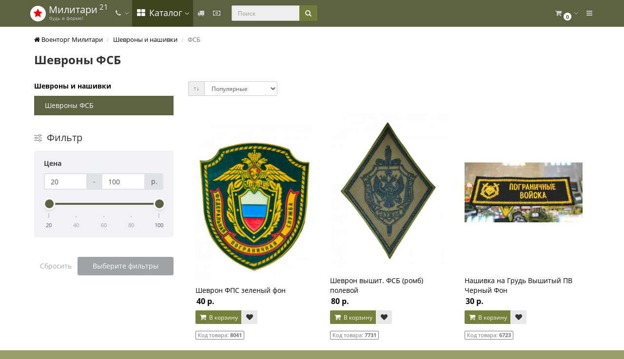

--- FILE ---
content_type: text/html; charset=utf-8
request_url: https://military21.ru/shevrony-nashivki/shevroni-fsb/
body_size: 22874
content:
<!DOCTYPE html>
<html dir="ltr" lang="ru">
<head>
<meta charset="UTF-8" />
<meta name="viewport" content="width=device-width, initial-scale=1">
<meta http-equiv="X-UA-Compatible" content="IE=edge">
<title>Шевроны ФСБ - военторг Милитари 21</title>

      

      
<base href="https://military21.ru/" />
<meta name="description" content="Предлагаем купить нарукавные знаки, шевроны и нашивки ФСБ. Быстрая доставка по РФ" />
<meta property="og:title" content="Шевроны ФСБ - военторг Милитари 21" />
<meta property="og:type" content="website" />
<meta property="og:url" content="https://military21.ru/shevrony-nashivki/shevroni-fsb/" />
<meta property="og:image" content="https://military21.ru/image/catalog/logo-site.png" />
<meta property="og:site_name" content="Милитари 21" />
<!-- mmr2 2.7.1 ocs2.3 -->
<style>@font-face{font-display:swap;font-family:'Open Sans';font-style:normal;font-weight:300;src: url('catalog/view/theme/moneymaker2/fonts/open-sans-v13-latin-ext_latin_cyrillic-300.eot');src: local('Open Sans Light'), local('OpenSans-Light'),url('catalog/view/theme/moneymaker2/fonts/open-sans-v13-latin-ext_latin_cyrillic-300.eot?#iefix') format('embedded-opentype'),url('catalog/view/theme/moneymaker2/fonts/open-sans-v13-latin-ext_latin_cyrillic-300.woff2') format('woff2'),url('catalog/view/theme/moneymaker2/fonts/open-sans-v13-latin-ext_latin_cyrillic-300.woff') format('woff'),url('catalog/view/theme/moneymaker2/fonts/open-sans-v13-latin-ext_latin_cyrillic-300.ttf') format('truetype'),url('catalog/view/theme/moneymaker2/fonts/open-sans-v13-latin-ext_latin_cyrillic-300.svg#OpenSans') format('svg')}@font-face{font-display:swap;font-family:'Open Sans';font-style:normal;font-weight:400;src: url('catalog/view/theme/moneymaker2/fonts/open-sans-v13-latin-ext_latin_cyrillic-regular.eot');src: local('Open Sans'), local('OpenSans'),url('catalog/view/theme/moneymaker2/fonts/open-sans-v13-latin-ext_latin_cyrillic-regular.eot?#iefix') format('embedded-opentype'),url('catalog/view/theme/moneymaker2/fonts/open-sans-v13-latin-ext_latin_cyrillic-regular.woff2') format('woff2'),url('catalog/view/theme/moneymaker2/fonts/open-sans-v13-latin-ext_latin_cyrillic-regular.woff') format('woff'),url('catalog/view/theme/moneymaker2/fonts/open-sans-v13-latin-ext_latin_cyrillic-regular.ttf') format('truetype'),url('catalog/view/theme/moneymaker2/fonts/open-sans-v13-latin-ext_latin_cyrillic-regular.svg#OpenSans') format('svg')}@font-face{font-display:swap;font-family:'Open Sans';font-style:normal;font-weight:700;src: url('catalog/view/theme/moneymaker2/fonts/open-sans-v13-latin-ext_latin_cyrillic-700.eot');src: local('Open Sans Bold'), local('OpenSans-Bold'),url('catalog/view/theme/moneymaker2/fonts/open-sans-v13-latin-ext_latin_cyrillic-700.eot?#iefix') format('embedded-opentype'),url('catalog/view/theme/moneymaker2/fonts/open-sans-v13-latin-ext_latin_cyrillic-700.woff2') format('woff2'),url('catalog/view/theme/moneymaker2/fonts/open-sans-v13-latin-ext_latin_cyrillic-700.woff') format('woff'),url('catalog/view/theme/moneymaker2/fonts/open-sans-v13-latin-ext_latin_cyrillic-700.ttf') format('truetype'),url('catalog/view/theme/moneymaker2/fonts/open-sans-v13-latin-ext_latin_cyrillic-700.svg#OpenSans') format('svg')}@font-face{font-display:swap;font-family:'FontAwesome';font-weight:normal;font-style:normal;src: url('../fonts/fontawesome-webfont.eot?v=4.7.0');src: url('catalog/view/javascript/font-awesome/fonts/fontawesome-webfont.eot?#iefix&v=4.7.0') format('embedded-opentype'),url('catalog/view/javascript/font-awesome/fonts/fontawesome-webfont.woff2?v=4.7.0') format('woff2'),url('catalog/view/javascript/font-awesome/fonts/fontawesome-webfont.woff?v=4.7.0') format('woff'),url('catalog/view/javascript/font-awesome/fonts/fonts/fontawesome-webfont.ttf?v=4.7.0') format('truetype'),url('catalog/view/javascript/font-awesome/fonts/fonts/fontawesome-webfont.svg?v=4.7.0#fontawesomeregular') format('svg')}</style>
  <script src="catalog/view/javascript/jquery/jquery-2.1.1.min.js"></script>
  <link href="catalog/view/javascript/bootstrap/css/bootstrap.min.css" rel="stylesheet" media="screen" />
  <script src="catalog/view/javascript/bootstrap/js/bootstrap.min.js"></script>
  <script src="catalog/view/javascript/jquery/moneymaker2/velocity.min.js"></script>
  <link href="catalog/view/javascript/font-awesome/css/font-awesome.min.css?v=272" rel="stylesheet" type="text/css" />
  <link href="catalog/view/theme/moneymaker2/stylesheet/fonts.css" rel="stylesheet">
  <script src="catalog/view/javascript/common.moneymaker2.js?v=273"></script>

<link href="catalog/view/javascript/jquery/magnific/magnific-popup.css" rel="stylesheet" media="screen" />
<link href="catalog/view/theme/default/stylesheet/quickview.css" rel="stylesheet" media="screen" />
<script src="catalog/view/javascript/jquery/magnific/jquery.magnific-popup.min.js" type="text/javascript"></script>
<link href="https://fonts.googleapis.com/css?family=Roboto" rel="stylesheet" type="text/css"/>
<script type="text/javascript">
var ajax_loader = '<i style="font-size:50px;" class="fa fa-spinner fa-pulse"></i>';
function creatOverlayLoadPage(action) {
	if (action) {
		$('#messageLoadPage').html(ajax_loader);
		$('#messageLoadPage').show();
	} else {
		$('#messageLoadPage').html('');
		$('#messageLoadPage').hide();
	}
}
function quickview_open(id) {
$('body').prepend('<div id="messageLoadPage"></div><div class="mfp-bg-quickview"></div>');
	$.ajax({
		type:'post',
		data:'quickview29=1',
		url:'index.php?route=product/product&product_id='+id,	
		beforeSend: function() {
			creatOverlayLoadPage(true); 
		},
		complete: function() {
			$('.mfp-bg-quickview').hide();
			$('#messageLoadPage').hide();
			creatOverlayLoadPage(false); 
		},									
		success:function (data) {
			$('.mfp-bg-quickview').hide();
			$data = $(data);
			var new_data = $data.find('#quickview-container').html();							
			$.magnificPopup.open({
				tLoading: '<span><i style="font-size:50px;" class="fa fa-spinner fa-pulse"></i></span>',
				items: {
					src: new_data,
					},
				type: 'inline',
				callbacks: {
    open: function() {
      
      
      $.magnificPopup.instance.close = function () {
      
         	 $('.zoomContainer').remove();
    
           $.magnificPopup.proto.close.call(this);
      }; 
      
    }
  }
			});
			
			

			
			
			
			
			
			
			
			
			
			
			
		}
	});							
}
</script>
<script>
$(document).ready(function() {
		var quickview = $(".quickview").parent().addClass('quickview-cont');		
	});
</script>
		

<link href="catalog/view/javascript/jquery/magnific/magnific-popup.css" rel="stylesheet" media="screen" />
<link href="catalog/view/theme/default/stylesheet/quickview.css" rel="stylesheet" media="screen" />
<script src="catalog/view/javascript/jquery/magnific/jquery.magnific-popup.min.js" type="text/javascript"></script>
<link href="https://fonts.googleapis.com/css?family=Roboto" rel="stylesheet" type="text/css"/>
<script type="text/javascript">
var ajax_loader = '<i style="font-size:50px;" class="fa fa-spinner fa-pulse"></i>';
function creatOverlayLoadPage(action) {
	if (action) {
		$('#messageLoadPage').html(ajax_loader);
		$('#messageLoadPage').show();
	} else {
		$('#messageLoadPage').html('');
		$('#messageLoadPage').hide();
	}
}
function quickview_open(id) {
$('body').prepend('<div id="messageLoadPage"></div><div class="mfp-bg-quickview"></div>');
	$.ajax({
		type:'post',
		data:'quickview29=1',
		url:'index.php?route=product/product&product_id='+id,	
		beforeSend: function() {
			creatOverlayLoadPage(true); 
		},
		complete: function() {
			$('.mfp-bg-quickview').hide();
			$('#messageLoadPage').hide();
			creatOverlayLoadPage(false); 
		},									
		success:function (data) {
			$('.mfp-bg-quickview').hide();
			$data = $(data);
			var new_data = $data.find('#quickview-container').html();							
			$.magnificPopup.open({
				tLoading: '<span><i style="font-size:50px;" class="fa fa-spinner fa-pulse"></i></span>',
				items: {
					src: new_data,
					},
				type: 'inline',
				callbacks: {
    open: function() {
      
      
      $.magnificPopup.instance.close = function () {
      
         	 $('.zoomContainer').remove();
    
           $.magnificPopup.proto.close.call(this);
      }; 
      
    }
  }
			});
			
			

			
			
			
			
			
			
			
			
			
			
			
		}
	});							
}
</script>
<script>
$(document).ready(function() {
		var quickview = $(".quickview").parent().addClass('quickview-cont');		
	});
</script>
		

<link href="catalog/view/javascript/jquery/magnific/magnific-popup.css" rel="stylesheet" media="screen" />
<link href="catalog/view/theme/default/stylesheet/quickview.css" rel="stylesheet" media="screen" />
<script src="catalog/view/javascript/jquery/magnific/jquery.magnific-popup.min.js" type="text/javascript"></script>
<link href="http://fonts.googleapis.com/css?family=Roboto" rel="stylesheet" type="text/css"/>
<script type="text/javascript">
var ajax_loader = '<i style="font-size:50px;" class="fa fa-spinner fa-pulse"></i>';
function creatOverlayLoadPage(action) {
	if (action) {
		$('#messageLoadPage').html(ajax_loader);
		$('#messageLoadPage').show();
	} else {
		$('#messageLoadPage').html('');
		$('#messageLoadPage').hide();
	}
}
function quickview_open(id) {
$('body').prepend('<div id="messageLoadPage"></div><div class="mfp-bg-quickview"></div>');
	$.ajax({
		type:'post',
		data:'quickview29=1',
		url:'index.php?route=product/product&product_id='+id,	
		beforeSend: function() {
			creatOverlayLoadPage(true); 
		},
		complete: function() {
			$('.mfp-bg-quickview').hide();
			$('#messageLoadPage').hide();
			creatOverlayLoadPage(false); 
		},									
		success:function (data) {
			$('.mfp-bg-quickview').hide();
			$data = $(data);
			var new_data = $data.find('#quickview-container').html();							
			$.magnificPopup.open({
				tLoading: '<span><i style="font-size:50px;" class="fa fa-spinner fa-pulse"></i></span>',
				items: {
					src: new_data,
					},
				type: 'inline',
				callbacks: {
    open: function() {
      
      
      $.magnificPopup.instance.close = function () {
      
         	 $('.zoomContainer').remove();
    
           $.magnificPopup.proto.close.call(this);
      }; 
      
    }
  }
			});
			
			

			
			
			
			
			
			
			
			
			
			
			
		}
	});							
}
</script>
<script>
$(document).ready(function() {
		var quickview = $(".quickview").parent().addClass('quickview-cont');		
	});
</script>
		
    <link href="catalog/view/theme/default/stylesheet/priceview.css" type="text/css" rel="stylesheet" media="screen" />
    <link href="catalog/view/javascript/jquery/owl-carousel/owl.carousel.css" type="text/css" rel="stylesheet" media="screen" />
    <link href="catalog/view/javascript/jquery/owl-carousel/owl.moneymaker2.css" type="text/css" rel="stylesheet" media="screen" />
    <link href="catalog/view/theme/moneymaker2/stylesheet/bootstrap-theme-colors.store0.css?v=271-1" type="text/css" rel="stylesheet" media="screen" />
    <link href="catalog/view/theme/moneymaker2/stylesheet/stylesheet.css?v=271-6" type="text/css" rel="stylesheet" media="screen" />
    <link href="catalog/view/theme/moneymaker2/stylesheet/stylesheet.custom.store0.css?v=251008101114" type="text/css" rel="stylesheet" media="screen" />
      <link href="https://military21.ru/shevrony-nashivki/shevroni-fsb/" rel="canonical" />
    <link href="https://military21.ru/image/catalog/icon.png" rel="icon" />
      <script src="catalog/view/javascript/priceview.js"></script>
    <script src="catalog/view/javascript/jquery/owl-carousel/owl.carousel.min.js"></script>
    <script src="catalog/view/javascript/jquery/moneymaker2/jquery.mask.min.js"></script>
    <script src="catalog/view/javascript/jquery/moneymaker2/livesearch.js"></script>
    <script src="catalog/view/javascript/jquery/moneymaker2/browser.update.js"></script>
  
					<script>
					// < sha_layouts_type klient type 0	 				</script>
					
		  

                            

					<script>
					// < sha_layouts_type klient type 0	 				</script>
					
		  

                            

					<script>
					// < sha_layouts_type klient type 0	 				</script>
					
		  

                            

          <!-- Yandex.Metrica counters -->
          <script type="text/javascript">
            window.dataLayer = window.dataLayer || [];
          </script>
                    <!-- /Yandex.Metrica counters -->
        
</head>
<body class="product-category-195_272 is_desktop" data-type="0">
<div class="j-overlay"></div>
<header>





<div  class="popup-mask"></div>
  <nav id="top" class="navbar navbar-default navbar-full navbar-fixed-top">
    <div class="container">
      <div class="navbar-header">
                <div id="logo">
                                    <a href="https://military21.ru/">
                <span class="fa-stack fa-lg"><i class="fa fa-circle fa-inverse fa-stack-2x"></i><i class="fa fa-star fa-stack-1x"></i></span>
                <span class="text-primary">Милитари<sup> 21</sup></span>
                <small>будь в форме!</small>
              </a>
                              </div>
      </div>
      <div class="hidden-xs"></div>
      <div class="collapse navbar-collapse navbar-top-collapse">
        <ul class="nav navbar-nav">
          <li class="dropdown" id="contacts">
            <a href="javascript:void(0);" class="dropdown-toggle" data-toggle="dropdown"><i class="fa fa-fw fa-phone"></i> <span class="phone"> </span> <span class="hidden-sm"> </span><i class="fa fa-angle-down"></i></a>
                        <ul class="dropdown-menu">
                                                                                    <li class="keep-open"><span class="text-muted"><i class="fa fa-lg fa-fw fa-phone"></i> +7 (903) 322-38-09 - Интернет-магазин, Опт</span></li>
                                                                                                  <li class="divider"></li>
                                                                                                  <li class="keep-open"><span class="text-muted"><i class="fa fa-lg fa-fw fa-phone-square"></i> +7 (953) 013 82 45 - Магазин (Чебоксары)</span></li>
                                                                                                                <li class="keep-open"><span class="text-muted"><i class="fa fa-lg fa-fw fa-building"></i> ул.Энгельса, 13</span></li>
                                                                    </ul>
                      </li>
                    <li class="dropdown navbar-full-fw categories-menu">
            <a href="javascript:void(0);" class="dropdown-toggle" data-toggle="dropdown"><i class="fa fa-fw fa-th-large"></i> Каталог <i class="fa fa-angle-down"></i></a>
                                    <ul class="dropdown-menu keep-open cat-pc-menu">
              <li>
                <div>
                  <div class="row">
                    <div class="col-md-3 maincat-block">
                      <ul>
                                                    <li data-id="1" class="cat">
                              <a href="https://military21.ru/sibz/">
                                <img src="https://military21.ru/image/cache/no_image-90x90.png">
                                СИБЗ                              </a>
                            </li>
                                                    <li data-id="2" class="cat">
                              <a href="https://military21.ru/odezhda-military/">
                                <img src="https://military21.ru/image/cache/catalog/Catalog-avatars/odezhda-ava-90x90.jpg">
                                Одежда                              </a>
                            </li>
                                                    <li data-id="3" class="cat">
                              <a href="https://military21.ru/formennaja-odejda/">
                                <img src="https://military21.ru/image/cache/catalog/formennaya-odejda-rf/kostum-policii-gabardin-90x90.jpg">
                                Форменная одежда                              </a>
                            </li>
                                                    <li data-id="4" class="cat">
                              <a href="https://military21.ru/odejda-detskaja/">
                                <img src="https://military21.ru/image/cache/catalog/detsky-kamuflyg/kostum-flora-voen-polevoy-detsk-90x90.jpg">
                                Детская одежда                              </a>
                            </li>
                                                    <li data-id="5" class="cat">
                              <a href="https://military21.ru/forma-nato/">
                                <img src="https://military21.ru/image/cache/catalog/Catalog-avatars/forma-nato-ava-90x90.jpg">
                                Форма НАТО                              </a>
                            </li>
                                                    <li data-id="6" class="cat">
                              <a href="https://military21.ru/military-obuv/">
                                <img src="https://military21.ru/image/cache/catalog/obuv/mangust-black-side-24111-90x90.jpg">
                                Обувь и принадлежности                              </a>
                            </li>
                                                    <li data-id="7" class="cat">
                              <a href="https://military21.ru/sssr-remni/">
                                <img src="https://military21.ru/image/cache/catalog/kojanoe-snarjajenie/remen-cherny-stalnaya-blaha-90x90.jpg">
                                Ремни и портупеи                              </a>
                            </li>
                                                    <li data-id="8" class="cat">
                              <a href="https://military21.ru/ryukzaki-i-sumki/">
                                <img src="https://military21.ru/image/cache/catalog/rukzaki-sumki-razgruzki/ch-27-a-tacs-90x90.jpg">
                                Рюкзаки, сумки, разгрузки                              </a>
                            </li>
                                                    <li data-id="9" class="cat">
                              <a href="https://military21.ru/snaryazhenie/">
                                <img src="https://military21.ru/image/cache/catalog/rus-snarjazhenie/6661-universalnaya-lopata-90x90.jpg">
                                Снаряжение                              </a>
                            </li>
                                                    <li data-id="10" class="cat">
                              <a href="https://military21.ru/posuda/">
                                <img src="https://military21.ru/image/cache/data/items/snarajenie/posuda/202-90x90.jpg">
                                Посуда и готовка                              </a>
                            </li>
                                                    <li data-id="11" class="cat">
                              <a href="https://military21.ru/specsradstva/">
                                <img src="https://military21.ru/image/cache/catalog/specsredstva/jezl-dps-s-podsvekoy-90x90.jpg">
                                Спецсредства                              </a>
                            </li>
                                                    <li data-id="12" class="cat">
                              <a href="https://military21.ru/pogony/">
                                <img src="https://military21.ru/image/cache/catalog/pogony/pogony-policii-plastik/pogony-podpolkovnik-ukompl-na-kitel-policia-90x90.png">
                                Погоны                              </a>
                            </li>
                                                    <li data-id="13" class="cat">
                              <a href="https://military21.ru/shevrony-nashivki/">
                                <img src="https://military21.ru/image/cache/catalog/shevrony-nashivki/shevrony-nashivki-police/police-kurtka-90x90.jpg">
                                Шевроны и нашивки                              </a>
                            </li>
                                                    <li data-id="14" class="cat">
                              <a href="https://military21.ru/metallofurnitura/">
                                <img src="https://military21.ru/image/cache/catalog/metallofurnitura/emblemy-petlichnye/mo-emblema-petl-obschevoiskovaja-90x90.jpg">
                                Фурнитура                              </a>
                            </li>
                                                    <li data-id="15" class="cat">
                              <a href="https://military21.ru/akselbanty/">
                                <img src="https://military21.ru/image/cache/catalog/akselbanty/akselbant-dmp-bely-90x90.jpg">
                                Аксельбанты                              </a>
                            </li>
                                                    <li data-id="16" class="cat">
                              <a href="https://military21.ru/flagi/">
                                <img src="https://military21.ru/image/cache/data/items/suveniri/flag-90x90.jpg">
                                Флаги                              </a>
                            </li>
                                                    <li data-id="17" class="cat">
                              <a href="https://military21.ru/vimpeli-po-rodam-voisk/">
                                <img src="https://military21.ru/image/cache/catalog/flagi/vympely/vympel-vdv-nikto-krome-nas-90x90.jpg">
                                Вымпелы                              </a>
                            </li>
                                                    <li data-id="18" class="cat">
                              <a href="https://military21.ru/dokumenty/">
                                <img src="https://military21.ru/image/cache/catalog/Catalog-avatars/oblojki-ava-90x90.jpg">
                                Обложки                              </a>
                            </li>
                                                    <li data-id="19" class="cat">
                              <a href="https://military21.ru/nozhi/">
                                <img src="https://military21.ru/image/cache/catalog/Catalog-avatars/nozhi-ava-90x90.jpg">
                                Ножи                              </a>
                            </li>
                                                    <li data-id="20" class="cat">
                              <a href="https://military21.ru/vse-dlya-strelby/">
                                <img src="https://military21.ru/image/cache/catalog/Catalog-avatars/tovari-dlya-strelbi-ava-90x90.jpg">
                                Товары для стрельбы                              </a>
                            </li>
                                                    <li data-id="21" class="cat">
                              <a href="https://military21.ru/suveniry-i-podarki/">
                                <img src="https://military21.ru/image/cache/catalog/Catalog-avatars/suvenity-i-podarki-ava-90x90.jpg">
                                Сувениры и подарки                              </a>
                            </li>
                                                    <li data-id="22" class="cat">
                              <a href="https://military21.ru/covid-19/">
                                <img src="https://military21.ru/image/cache/catalog/sredstva-zachity/maska-odnoraz-90x90.png">
                                COVID-19                              </a>
                            </li>
                                                    <li data-id="23" class="cat">
                              <a href="https://military21.ru/ucenennij-tovar/">
                                <img src="https://military21.ru/image/cache/catalog/ucenka-icon-90x90.jpg">
                                Уцененный товар                              </a>
                            </li>
                                                    <li data-id="24" class="cat">
                              <a href="specials/">
                                <img src="https://military21.ru/image/cache/catalog/g1uowxol2ik-90x90.jpg">
                                Акции                              </a>
                            </li>
                                              </ul>
                    </div>

                    <div class="col-md-9 children-block">
                                                                        <ul data-id="1" class="sub_cats sub_cats_1 cat_hide ">
                                                      <li class="subcat" data-id="1">
                              <a href="https://military21.ru/sibz/plitniki/">
                                Плитники                              </a>
                            </li>
                                                      <li class="subcat" data-id="2">
                              <a href="https://military21.ru/sibz/pojasa/">
                                Пояса                              </a>
                            </li>
                                                    </ul>
                                                                                                <ul data-id="2" class="sub_cats sub_cats_2 cat_hide cat_active">
                                                      <li class="subcat" data-id="1">
                              <a href="https://military21.ru/odezhda-military/golovnye-ubory/">
                                Головные уборы                              </a>
                            </li>
                                                      <li class="subcat" data-id="2">
                              <a href="https://military21.ru/odezhda-military/kurtki-i-parki/">
                                Куртки и парки                              </a>
                            </li>
                                                      <li class="subcat" data-id="3">
                              <a href="https://military21.ru/odezhda-military/bryuki-i-shorty/">
                                Брюки мужские и шорты                              </a>
                            </li>
                                                      <li class="subcat" data-id="4">
                              <a href="https://military21.ru/odezhda-military/kamuflyajnaya-odejda/">
                                Костюмы / Маскхалаты                              </a>
                            </li>
                                                      <li class="subcat" data-id="5">
                              <a href="https://military21.ru/odezhda-military/svitera-i-tolstovki/">
                                Толстовки мужские и свитера                              </a>
                            </li>
                                                      <li class="subcat" data-id="6">
                              <a href="https://military21.ru/odezhda-military/rubashki/">
                                Рубашки мужские                              </a>
                            </li>
                                                      <li class="subcat" data-id="7">
                              <a href="https://military21.ru/odezhda-military/futbolki-i-mayki/">
                                Футболки и майки                              </a>
                            </li>
                                                      <li class="subcat" data-id="8">
                              <a href="https://military21.ru/odezhda-military/natelnoe-i-termobele/">
                                Нательное белье                              </a>
                            </li>
                                                      <li class="subcat" data-id="9">
                              <a href="https://military21.ru/odezhda-military/noski/">
                                Носки                              </a>
                            </li>
                                                      <li class="subcat" data-id="10">
                              <a href="https://military21.ru/odezhda-military/trusy/">
                                Трусы                              </a>
                            </li>
                                                      <li class="subcat" data-id="11">
                              <a href="https://military21.ru/odezhda-military/perchatki-i-rukavicy/">
                                Перчатки тактические                              </a>
                            </li>
                                                      <li class="subcat" data-id="12">
                              <a href="https://military21.ru/odezhda-military/rukavici/">
                                Рукавицы                              </a>
                            </li>
                                                      <li class="subcat" data-id="13">
                              <a href="https://military21.ru/odezhda-military/sharfy-i-arafatki/">
                                Шарфы и арафатки                              </a>
                            </li>
                                                    </ul>
                                                                                                <ul data-id="3" class="sub_cats sub_cats_3 cat_hide ">
                                                      <li class="subcat" data-id="1">
                              <a href="https://military21.ru/formennaja-odejda/forma-policii/">
                                Форма МВД Полиции                              </a>
                            </li>
                                                      <li class="subcat" data-id="2">
                              <a href="https://military21.ru/formennaja-odejda/forma-dps-gibdd/">
                                Форма ДПС ГИБДД                              </a>
                            </li>
                                                      <li class="subcat" data-id="3">
                              <a href="https://military21.ru/formennaja-odejda/forma-justicii/">
                                Форма Юстиции                              </a>
                            </li>
                                                      <li class="subcat" data-id="4">
                              <a href="https://military21.ru/formennaja-odejda/forma-rosgvardii/">
                                Форма Росгвардии                              </a>
                            </li>
                                                      <li class="subcat" data-id="5">
                              <a href="https://military21.ru/formennaja-odejda/forma-fsin/">
                                Форма ФСИН                              </a>
                            </li>
                                                      <li class="subcat" data-id="6">
                              <a href="https://military21.ru/formennaja-odejda/sssr-odejda/">
                                Форма Минобороны                              </a>
                            </li>
                                                      <li class="subcat" data-id="7">
                              <a href="https://military21.ru/formennaja-odejda/forma-mchs/">
                                Форма МЧС                              </a>
                            </li>
                                                      <li class="subcat" data-id="8">
                              <a href="https://military21.ru/formennaja-odejda/forma-ohrany/">
                                Форма Охраны                              </a>
                            </li>
                                                      <li class="subcat" data-id="9">
                              <a href="https://military21.ru/formennaja-odejda/forma-junarmii/">
                                Форма Юнармии                              </a>
                            </li>
                                                      <li class="subcat" data-id="10">
                              <a href="https://military21.ru/formennaja-odejda/forma-vov-rkka/">
                                Форма ВОВ 1941-1945                              </a>
                            </li>
                                                      <li class="subcat" data-id="11">
                              <a href="https://military21.ru/formennaja-odejda/telnyashki/">
                                Тельняшки                              </a>
                            </li>
                                                      <li class="subcat" data-id="12">
                              <a href="https://military21.ru/formennaja-odejda/beret-formennij/">
                                Береты                              </a>
                            </li>
                                                      <li class="subcat" data-id="13">
                              <a href="https://military21.ru/formennaja-odejda/pilotki/">
                                Пилотки                              </a>
                            </li>
                                                      <li class="subcat" data-id="14">
                              <a href="https://military21.ru/formennaja-odejda/furajki/">
                                Фуражки                              </a>
                            </li>
                                                      <li class="subcat" data-id="15">
                              <a href="https://military21.ru/formennaja-odejda/galstuki/">
                                Галстуки                              </a>
                            </li>
                                                      <li class="subcat" data-id="16">
                              <a href="https://military21.ru/formennaja-odejda/sharfi-kashne-armeiskie-russia/">
                                Шарфы Россия                              </a>
                            </li>
                                                      <li class="subcat" data-id="17">
                              <a href="https://military21.ru/formennaja-odejda/hoznabori/">
                                Хознаборы                              </a>
                            </li>
                                                    </ul>
                                                                                                <ul data-id="4" class="sub_cats sub_cats_4 cat_hide ">
                                                      <li class="subcat" data-id="1">
                              <a href="https://military21.ru/odejda-detskaja/kostumi-detskie/">
                                Костюмы детские                              </a>
                            </li>
                                                      <li class="subcat" data-id="2">
                              <a href="https://military21.ru/odejda-detskaja/telnyashki-detskie/">
                                Тельняшки детские                              </a>
                            </li>
                                                      <li class="subcat" data-id="3">
                              <a href="https://military21.ru/odejda-detskaja/detskie-futbolki/">
                                Футболки детские                              </a>
                            </li>
                                                    </ul>
                                                                                                <ul data-id="5" class="sub_cats sub_cats_5 cat_hide ">
                                                      <li class="subcat" data-id="1">
                              <a href="https://military21.ru/forma-nato/army-golovnye-ubory/">
                                Головные уборы НАТО                              </a>
                            </li>
                                                      <li class="subcat" data-id="2">
                              <a href="https://military21.ru/forma-nato/army-kurtki-i-parki/">
                                Куртки НАТО                              </a>
                            </li>
                                                      <li class="subcat" data-id="3">
                              <a href="https://military21.ru/forma-nato/army-bryuki-i-shorty/">
                                Брюки НАТО                              </a>
                            </li>
                                                      <li class="subcat" data-id="4">
                              <a href="https://military21.ru/forma-nato/army-svitera-i-tolstovki/">
                                Свитера НАТО и толстовки                              </a>
                            </li>
                                                      <li class="subcat" data-id="5">
                              <a href="https://military21.ru/forma-nato/army-rubashki/">
                                Рубашки НАТО                              </a>
                            </li>
                                                      <li class="subcat" data-id="6">
                              <a href="https://military21.ru/forma-nato/army-futbolki-i-mayki/">
                                Футболки НАТО                              </a>
                            </li>
                                                      <li class="subcat" data-id="7">
                              <a href="https://military21.ru/forma-nato/army-perchatki-i-rukavicy/">
                                Перчатки НАТО и рукавицы                              </a>
                            </li>
                                                      <li class="subcat" data-id="8">
                              <a href="https://military21.ru/forma-nato/army-sharfy-i-arafatki/">
                                Шарфы, платки и арафатки                              </a>
                            </li>
                                                      <li class="subcat" data-id="9">
                              <a href="https://military21.ru/forma-nato/army-palatki-i-spalniki/">
                                Палатки НАТО и спальники                              </a>
                            </li>
                                                    </ul>
                                                                                                <ul data-id="6" class="sub_cats sub_cats_6 cat_hide ">
                                                      <li class="subcat" data-id="1">
                              <a href="https://military21.ru/military-obuv/berci-i-obuv/">
                                Берцы                              </a>
                            </li>
                                                      <li class="subcat" data-id="2">
                              <a href="https://military21.ru/military-obuv/botinki/">
                                Ботинки                              </a>
                            </li>
                                                      <li class="subcat" data-id="3">
                              <a href="https://military21.ru/military-obuv/aksessuary-dlya-obuvi/">
                                Аксессуары для обуви                              </a>
                            </li>
                                                    </ul>
                                                                                                <ul data-id="7" class="sub_cats sub_cats_7 cat_hide ">
                                                      <li class="subcat" data-id="1">
                              <a href="https://military21.ru/sssr-remni/remni/">
                                Ремни                              </a>
                            </li>
                                                      <li class="subcat" data-id="2">
                              <a href="https://military21.ru/sssr-remni/portupei/">
                                Портупеи                              </a>
                            </li>
                                                      <li class="subcat" data-id="3">
                              <a href="https://military21.ru/sssr-remni/blyahi-i-pryajki/">
                                Бляхи и пряжки                              </a>
                            </li>
                                                    </ul>
                                                                                                <ul data-id="8" class="sub_cats sub_cats_8 cat_hide ">
                                                      <li class="subcat" data-id="1">
                              <a href="https://military21.ru/ryukzaki-i-sumki/rjukzaki/">
                                Рюкзаки                              </a>
                            </li>
                                                      <li class="subcat" data-id="2">
                              <a href="https://military21.ru/ryukzaki-i-sumki/sumki/">
                                Сумки                              </a>
                            </li>
                                                      <li class="subcat" data-id="3">
                              <a href="https://military21.ru/ryukzaki-i-sumki/bauli/">
                                Баулы                              </a>
                            </li>
                                                      <li class="subcat" data-id="4">
                              <a href="https://military21.ru/ryukzaki-i-sumki/veshmeshki/">
                                Вещмешки                              </a>
                            </li>
                                                      <li class="subcat" data-id="5">
                              <a href="https://military21.ru/ryukzaki-i-sumki/nesesseri-i-ukladki/">
                                Органайзеры и несессеры                              </a>
                            </li>
                                                      <li class="subcat" data-id="6">
                              <a href="https://military21.ru/ryukzaki-i-sumki/plansheti/">
                                Планшеты                              </a>
                            </li>
                                                      <li class="subcat" data-id="7">
                              <a href="https://military21.ru/ryukzaki-i-sumki/pitevye-systemy/">
                                Питьевые системы                              </a>
                            </li>
                                                      <li class="subcat" data-id="8">
                              <a href="https://military21.ru/ryukzaki-i-sumki/razgruzki-i-takticheskie-zhileti/">
                                Разгрузки и тактические жилеты                              </a>
                            </li>
                                                      <li class="subcat" data-id="9">
                              <a href="https://military21.ru/ryukzaki-i-sumki/podsumki/">
                                Подсумки                              </a>
                            </li>
                                                      <li class="subcat" data-id="10">
                              <a href="https://military21.ru/ryukzaki-i-sumki/koshelki-portmone/">
                                Кошельки и портмоне                              </a>
                            </li>
                                                    </ul>
                                                                                                <ul data-id="9" class="sub_cats sub_cats_9 cat_hide ">
                                                      <li class="subcat" data-id="1">
                              <a href="https://military21.ru/snaryazhenie/binokli-monokli/">
                                Бинокли и монокуляры                              </a>
                            </li>
                                                      <li class="subcat" data-id="2">
                              <a href="https://military21.ru/snaryazhenie/medicina-takticheskaja/">
                                Медицина тактическая                              </a>
                            </li>
                                                      <li class="subcat" data-id="3">
                              <a href="https://military21.ru/snaryazhenie/ochki-takticheskie/">
                                Очки тактические                              </a>
                            </li>
                                                      <li class="subcat" data-id="4">
                              <a href="https://military21.ru/snaryazhenie/instrumenti-pohodnie/">
                                Инструменты походные                              </a>
                            </li>
                                                      <li class="subcat" data-id="5">
                              <a href="https://military21.ru/snaryazhenie/kompasy/">
                                Компасы и измерительные приборы                              </a>
                            </li>
                                                      <li class="subcat" data-id="6">
                              <a href="https://military21.ru/snaryazhenie/oruzheyka/">
                                Оружейная амуниция                              </a>
                            </li>
                                                      <li class="subcat" data-id="7">
                              <a href="https://military21.ru/snaryazhenie/maskseti/">
                                Маскировочные сети                              </a>
                            </li>
                                                      <li class="subcat" data-id="8">
                              <a href="https://military21.ru/snaryazhenie/protivogazy/">
                                Противогазы и химзащита                              </a>
                            </li>
                                                      <li class="subcat" data-id="9">
                              <a href="https://military21.ru/snaryazhenie/palatki-i-spalniki/">
                                Палатки, спальники, коврики                              </a>
                            </li>
                                                      <li class="subcat" data-id="10">
                              <a href="https://military21.ru/snaryazhenie/gamaki/">
                                Гамаки                              </a>
                            </li>
                                                      <li class="subcat" data-id="11">
                              <a href="https://military21.ru/snaryazhenie/parakord-i-izdeliya-iz-parakorda/">
                                Паракорд и шнуры                              </a>
                            </li>
                                                      <li class="subcat" data-id="12">
                              <a href="https://military21.ru/snaryazhenie/tacticheskay-zashchita/">
                                Тактическая защита                              </a>
                            </li>
                                                      <li class="subcat" data-id="13">
                              <a href="https://military21.ru/snaryazhenie/fonari/">
                                Фонари                              </a>
                            </li>
                                                      <li class="subcat" data-id="14">
                              <a href="https://military21.ru/snaryazhenie/chasy/">
                                Часы                              </a>
                            </li>
                                                      <li class="subcat" data-id="15">
                              <a href="https://military21.ru/snaryazhenie/vyzhivanie/">
                                Прочее                              </a>
                            </li>
                                                    </ul>
                                                                                                <ul data-id="10" class="sub_cats sub_cats_10 cat_hide ">
                                                      <li class="subcat" data-id="1">
                              <a href="https://military21.ru/posuda/gorelki/">
                                Горелки                              </a>
                            </li>
                                                      <li class="subcat" data-id="2">
                              <a href="https://military21.ru/posuda/rozzhig/">
                                Розжиг                              </a>
                            </li>
                                                      <li class="subcat" data-id="3">
                              <a href="https://military21.ru/posuda/zazhigalki/">
                                Зажигалки                              </a>
                            </li>
                                                      <li class="subcat" data-id="4">
                              <a href="https://military21.ru/posuda/kotelki/">
                                Котелки                              </a>
                            </li>
                                                      <li class="subcat" data-id="5">
                              <a href="https://military21.ru/posuda/chajniki/">
                                Чайники                              </a>
                            </li>
                                                      <li class="subcat" data-id="6">
                              <a href="https://military21.ru/posuda/miski/">
                                Миски                              </a>
                            </li>
                                                      <li class="subcat" data-id="7">
                              <a href="https://military21.ru/posuda/kruzhki/">
                                Кружки                              </a>
                            </li>
                                                      <li class="subcat" data-id="8">
                              <a href="https://military21.ru/posuda/termokruzhki/">
                                Термокружки                              </a>
                            </li>
                                                      <li class="subcat" data-id="9">
                              <a href="https://military21.ru/posuda/stakani/">
                                Стаканы                              </a>
                            </li>
                                                      <li class="subcat" data-id="10">
                              <a href="https://military21.ru/posuda/flyajki-dlya-vody/">
                                Фляжки для воды                              </a>
                            </li>
                                                      <li class="subcat" data-id="11">
                              <a href="https://military21.ru/posuda/flyagi/">
                                Фляжки для алкоголя                              </a>
                            </li>
                                                      <li class="subcat" data-id="12">
                              <a href="https://military21.ru/posuda/pribori-stolovie/">
                                Приборы столовые                              </a>
                            </li>
                                                      <li class="subcat" data-id="13">
                              <a href="https://military21.ru/posuda/termosi/">
                                Термосы                              </a>
                            </li>
                                                      <li class="subcat" data-id="14">
                              <a href="https://military21.ru/posuda/suhpayki-irp-i-avariynye-raciona-pitaniya/">
                                Сухпайки                              </a>
                            </li>
                                                    </ul>
                                                                                                                                              <ul data-id="12" class="sub_cats sub_cats_12 cat_hide ">
                                                      <li class="subcat" data-id="1">
                              <a href="https://military21.ru/pogony/pogoni-policii/">
                                Погоны Полиции                              </a>
                            </li>
                                                      <li class="subcat" data-id="2">
                              <a href="https://military21.ru/pogony/falsh-pogony-police/">
                                Фальш-погоны Полиция                              </a>
                            </li>
                                                      <li class="subcat" data-id="3">
                              <a href="https://military21.ru/pogony/pogony-yusticii-novogo-obrazca/">
                                Погоны Юстиции                              </a>
                            </li>
                                                      <li class="subcat" data-id="4">
                              <a href="https://military21.ru/pogony/falsh-pogoni-justicii/">
                                Фальш-погоны Юстиции                              </a>
                            </li>
                                                      <li class="subcat" data-id="5">
                              <a href="https://military21.ru/pogony/pogoni-sledstvennogo-komiteta/">
                                Погоны Следственного Комитета                              </a>
                            </li>
                                                      <li class="subcat" data-id="6">
                              <a href="https://military21.ru/pogony/pogoni-mchs-rossii/">
                                Погоны МЧС                              </a>
                            </li>
                                                      <li class="subcat" data-id="7">
                              <a href="https://military21.ru/pogony/falsh-pogoni-mchs/">
                                Фальш-погоны МЧС                              </a>
                            </li>
                                                      <li class="subcat" data-id="8">
                              <a href="https://military21.ru/pogony/pogony-rosgvardii/">
                                Погоны ВВ                              </a>
                            </li>
                                                      <li class="subcat" data-id="9">
                              <a href="https://military21.ru/pogony/falsh-pogoni-rosgvardija/">
                                Фальш-погоны Росгвардия                              </a>
                            </li>
                                                      <li class="subcat" data-id="10">
                              <a href="https://military21.ru/pogony/pogony-prochie/">
                                Погоны МО                              </a>
                            </li>
                                                      <li class="subcat" data-id="11">
                              <a href="https://military21.ru/pogony/falsh-pogony-cifra/">
                                Фальш-погоны МО                              </a>
                            </li>
                                                      <li class="subcat" data-id="12">
                              <a href="https://military21.ru/pogony/pogony-fsin/">
                                Погоны ФСИН                              </a>
                            </li>
                                                      <li class="subcat" data-id="13">
                              <a href="https://military21.ru/pogony/falsh-pogony-fsin/">
                                Фальш-погоны ФСИН                              </a>
                            </li>
                                                      <li class="subcat" data-id="14">
                              <a href="https://military21.ru/pogony/pogoni-fssp/">
                                Погоны ФССП                              </a>
                            </li>
                                                      <li class="subcat" data-id="15">
                              <a href="https://military21.ru/pogony/pogony-kadetckye/">
                                Погоны и фальш-погоны Кадетские                              </a>
                            </li>
                                                      <li class="subcat" data-id="16">
                              <a href="https://military21.ru/pogony/pogoni-fsb/">
                                Погоны ФСБ                              </a>
                            </li>
                                                    </ul>
                                                                                                <ul data-id="13" class="sub_cats sub_cats_13 cat_hide ">
                                                      <li class="subcat" data-id="1">
                              <a href="https://military21.ru/shevrony-nashivki/svevrony-nashivki-police/">
                                Полиция                              </a>
                            </li>
                                                      <li class="subcat" data-id="2">
                              <a href="https://military21.ru/shevrony-nashivki/shevroni-fsb/">
                                ФСБ                              </a>
                            </li>
                                                      <li class="subcat" data-id="3">
                              <a href="https://military21.ru/shevrony-nashivki/shevrony-justicii/">
                                Юстиция                              </a>
                            </li>
                                                      <li class="subcat" data-id="4">
                              <a href="https://military21.ru/shevrony-nashivki/shevrony-nashivki-rosgvardiya/">
                                Росгвардия                              </a>
                            </li>
                                                      <li class="subcat" data-id="5">
                              <a href="https://military21.ru/shevrony-nashivki/shevrony-nashivki-mchs/">
                                МЧС                              </a>
                            </li>
                                                      <li class="subcat" data-id="6">
                              <a href="https://military21.ru/shevrony-nashivki/shevrony-i-nashivki-fssp/">
                                ФССП                              </a>
                            </li>
                                                      <li class="subcat" data-id="7">
                              <a href="https://military21.ru/shevrony-nashivki/shevrony-nashivki-fsin/">
                                ФСИН                              </a>
                            </li>
                                                      <li class="subcat" data-id="8">
                              <a href="https://military21.ru/shevrony-nashivki/shevrony-nashivki-mo/">
                                Минобороны                              </a>
                            </li>
                                                      <li class="subcat" data-id="9">
                              <a href="https://military21.ru/shevrony-nashivki/sledstvenny-komitet-shevrony/">
                                СК                              </a>
                            </li>
                                                      <li class="subcat" data-id="10">
                              <a href="https://military21.ru/shevrony-nashivki/shevrony-nashivki-ohrana/">
                                Охрана                              </a>
                            </li>
                                                      <li class="subcat" data-id="11">
                              <a href="https://military21.ru/shevrony-nashivki/kadeti/">
                                Кадеты                              </a>
                            </li>
                                                      <li class="subcat" data-id="12">
                              <a href="https://military21.ru/shevrony-nashivki/kursovki/">
                                Годички и курсовки                              </a>
                            </li>
                                                      <li class="subcat" data-id="13">
                              <a href="https://military21.ru/shevrony-nashivki/ugolki-na-berety-vishitye/">
                                Уголки на береты вышитые                              </a>
                            </li>
                                                      <li class="subcat" data-id="14">
                              <a href="https://military21.ru/shevrony-nashivki/nashivki-gruppi-krovi/">
                                Группа крови                              </a>
                            </li>
                                                      <li class="subcat" data-id="15">
                              <a href="https://military21.ru/shevrony-nashivki/nashivki/">
                                Прочие нашивки                              </a>
                            </li>
                                                    </ul>
                                                                                                <ul data-id="14" class="sub_cats sub_cats_14 cat_hide ">
                                                      <li class="subcat" data-id="1">
                              <a href="https://military21.ru/metallofurnitura/bukvy-na-pogony/">
                                Буквы на погоны и якоря                              </a>
                            </li>
                                                      <li class="subcat" data-id="2">
                              <a href="https://military21.ru/metallofurnitura/jetony-armeiskye/">
                                Жетоны и аксессуары                              </a>
                            </li>
                                                      <li class="subcat" data-id="3">
                              <a href="https://military21.ru/metallofurnitura/zhetoni-nagrudnie/">
                                Жетоны нагрудные                              </a>
                            </li>
                                                      <li class="subcat" data-id="4">
                              <a href="https://military21.ru/metallofurnitura/znaki-otlichnik/">
                                Знаки отличник                              </a>
                            </li>
                                                      <li class="subcat" data-id="5">
                              <a href="https://military21.ru/metallofurnitura/nagrudnye-znaki/">
                                Значки нагрудные                              </a>
                            </li>
                                                      <li class="subcat" data-id="6">
                              <a href="https://military21.ru/metallofurnitura/znachki-ob-obrazovanii/">
                                Значки об образовании                              </a>
                            </li>
                                                      <li class="subcat" data-id="7">
                              <a href="https://military21.ru/metallofurnitura/znachki-parashjutist-otlichnik/">
                                Значки парашютист                              </a>
                            </li>
                                                      <li class="subcat" data-id="8">
                              <a href="https://military21.ru/metallofurnitura/flazhki-frachnie/">
                                Значки фрачные                              </a>
                            </li>
                                                      <li class="subcat" data-id="9">
                              <a href="https://military21.ru/metallofurnitura/kokardy-i-ugolki-na-berety/">
                                Кокарды                              </a>
                            </li>
                                                      <li class="subcat" data-id="10">
                              <a href="https://military21.ru/metallofurnitura/kolodki-planki-lenty/">
                                Колодки, планки и ленты                              </a>
                            </li>
                                                      <li class="subcat" data-id="11">
                              <a href="https://military21.ru/metallofurnitura/medali/">
                                Ордена и медали (муляжи)                              </a>
                            </li>
                                                      <li class="subcat" data-id="12">
                              <a href="https://military21.ru/metallofurnitura/ugolki-na-beret-metal/">
                                Уголки на берет                              </a>
                            </li>
                                                      <li class="subcat" data-id="13">
                              <a href="https://military21.ru/metallofurnitura/emblemy-na-tulju/">
                                Эмблемы на тулью                              </a>
                            </li>
                                                      <li class="subcat" data-id="14">
                              <a href="https://military21.ru/metallofurnitura/emblemy-petlichnye/">
                                Эмблемы петличные                              </a>
                            </li>
                                                      <li class="subcat" data-id="15">
                              <a href="https://military21.ru/metallofurnitura/zvezdy-na-pogony/">
                                Звезды на погоны                              </a>
                            </li>
                                                      <li class="subcat" data-id="16">
                              <a href="https://military21.ru/metallofurnitura/lychki/">
                                Лычки                              </a>
                            </li>
                                                      <li class="subcat" data-id="17">
                              <a href="https://military21.ru/metallofurnitura/pugovicy/">
                                Пуговицы                              </a>
                            </li>
                                                      <li class="subcat" data-id="18">
                              <a href="https://military21.ru/metallofurnitura/zazhimy-dlya-galstukov/">
                                Зажимы для галстуков                              </a>
                            </li>
                                                      <li class="subcat" data-id="19">
                              <a href="https://military21.ru/metallofurnitura/znaki-klassnosti/">
                                Классность                              </a>
                            </li>
                                                    </ul>
                                                                                                                                              <ul data-id="16" class="sub_cats sub_cats_16 cat_hide ">
                                                      <li class="subcat" data-id="1">
                              <a href="https://military21.ru/flagi/flagi-40x60-sm/">
                                Флаги 40x60 см                              </a>
                            </li>
                                                      <li class="subcat" data-id="2">
                              <a href="https://military21.ru/flagi/flagi-70na105/">
                                Флаги 70x105 см                              </a>
                            </li>
                                                      <li class="subcat" data-id="3">
                              <a href="https://military21.ru/flagi/flagi-bolshie/">
                                Флаги 90x135 см                              </a>
                            </li>
                                                      <li class="subcat" data-id="4">
                              <a href="https://military21.ru/flagi/flajli-na-palochke-15na23/">
                                Флажки 15x23 см                              </a>
                            </li>
                                                      <li class="subcat" data-id="5">
                              <a href="https://military21.ru/flagi/flagi-na-avto/">
                                Флаги 30x40 на авто                              </a>
                            </li>
                                                    </ul>
                                                                                                                                              <ul data-id="18" class="sub_cats sub_cats_18 cat_hide ">
                                                      <li class="subcat" data-id="1">
                              <a href="https://military21.ru/dokumenty/oblozhki-dlya-pasporta/">
                                Обложки на паспорт                              </a>
                            </li>
                                                      <li class="subcat" data-id="2">
                              <a href="https://military21.ru/dokumenty/oblozhki-na-voennyy-bilet/">
                                Обложки на военный билет                              </a>
                            </li>
                                                      <li class="subcat" data-id="3">
                              <a href="https://military21.ru/dokumenty/oblozhki-na-udostovereniya/">
                                Обложки для удостоверений                              </a>
                            </li>
                                                      <li class="subcat" data-id="4">
                              <a href="https://military21.ru/dokumenty/portmone-s-zhetonami/">
                                Обложки на автодокументы                              </a>
                            </li>
                                                    </ul>
                                                                                                <ul data-id="19" class="sub_cats sub_cats_19 cat_hide ">
                                                      <li class="subcat" data-id="1">
                              <a href="https://military21.ru/nozhi/nozhi-trenirovochnie/">
                                Ножи тренировочные                              </a>
                            </li>
                                                      <li class="subcat" data-id="2">
                              <a href="https://military21.ru/nozhi/skladnye-nozhi/">
                                Складные ножи                              </a>
                            </li>
                                                      <li class="subcat" data-id="3">
                              <a href="https://military21.ru/nozhi/nozhi-s-fiksirovannym-klinkom/">
                                Ножи с фиксированным клинком                              </a>
                            </li>
                                                      <li class="subcat" data-id="4">
                              <a href="https://military21.ru/nozhi/nozhi-metatelnie/">
                                Ножи метательные                              </a>
                            </li>
                                                      <li class="subcat" data-id="5">
                              <a href="https://military21.ru/nozhi/multituly/">
                                Мультитулы                              </a>
                            </li>
                                                      <li class="subcat" data-id="6">
                              <a href="https://military21.ru/nozhi/dlya-zatochki/">
                                Аксессуары                              </a>
                            </li>
                                                    </ul>
                                                                                                <ul data-id="20" class="sub_cats sub_cats_20 cat_hide ">
                                                      <li class="subcat" data-id="1">
                              <a href="https://military21.ru/vse-dlya-strelby/aksessuary/">
                                Аксессуары для пневматики                              </a>
                            </li>
                                                      <li class="subcat" data-id="2">
                              <a href="https://military21.ru/vse-dlya-strelby/aksessuary-dlya-arbaletov/">
                                Аксессуары для арбалетов                              </a>
                            </li>
                                                    </ul>
                                                                                                <ul data-id="21" class="sub_cats sub_cats_21 cat_hide ">
                                                      <li class="subcat" data-id="1">
                              <a href="https://military21.ru/suveniry-i-podarki/brelki/">
                                Брелки сувенирные                              </a>
                            </li>
                                                      <li class="subcat" data-id="2">
                              <a href="https://military21.ru/suveniry-i-podarki/znachki-zakatnie/">
                                Значки закатные                              </a>
                            </li>
                                                      <li class="subcat" data-id="3">
                              <a href="https://military21.ru/suveniry-i-podarki/nakleyki/">
                                Наклейки автомобильные военные                              </a>
                            </li>
                                                      <li class="subcat" data-id="4">
                              <a href="https://military21.ru/suveniry-i-podarki/polotenca-suvenirnie/">
                                Полотенца сувенирные                              </a>
                            </li>
                                                      <li class="subcat" data-id="5">
                              <a href="https://military21.ru/suveniry-i-podarki/portsigari/">
                                Портсигары                              </a>
                            </li>
                                                      <li class="subcat" data-id="6">
                              <a href="https://military21.ru/suveniry-i-podarki/kanctovary-suvenirnye/">
                                Канцтовары сувенирные                              </a>
                            </li>
                                                      <li class="subcat" data-id="7">
                              <a href="https://military21.ru/suveniry-i-podarki/figurki-suvenirnye/">
                                Фигурки                              </a>
                            </li>
                                                      <li class="subcat" data-id="8">
                              <a href="https://military21.ru/suveniry-i-podarki/igrushki/">
                                Военные игрушки                              </a>
                            </li>
                                                      <li class="subcat" data-id="9">
                              <a href="https://military21.ru/suveniry-i-podarki/korabliki/">
                                Кораблики                              </a>
                            </li>
                                                      <li class="subcat" data-id="10">
                              <a href="https://military21.ru/suveniry-i-podarki/magnity/">
                                Магнитики сувенирные                              </a>
                            </li>
                                                      <li class="subcat" data-id="11">
                              <a href="https://military21.ru/suveniry-i-podarki/suveniry/">
                                Прочие сувениры                              </a>
                            </li>
                                                    </ul>
                                                                                                                                                                                            <ul data-id="24" class="sub_cats sub_cats_24 cat_hide ">
                                                      <li class="subcat" data-id="1">
                              <a href="">
                                                              </a>
                            </li>
                                                    </ul>
                                                                  </div>
                  </div>
                </div>
              </li>
              <div class="close-cat-menu">
                <a href="javascript:void(0);" class="dropdown-toggle close-button" data-toggle="dropdown" aria-expanded="true">
                  <svg aria-hidden="true" focusable="false" data-prefix="fas" data-icon="times" class="svg-inline--fa fa-times fa-w-11" role="img" xmlns="http://www.w3.org/2000/svg" viewBox="0 0 352 512"><path fill="currentColor" d="M242.72 256l100.07-100.07c12.28-12.28 12.28-32.19 0-44.48l-22.24-22.24c-12.28-12.28-32.19-12.28-44.48 0L176 189.28 75.93 89.21c-12.28-12.28-32.19-12.28-44.48 0L9.21 111.45c-12.28 12.28-12.28 32.19 0 44.48L109.28 256 9.21 356.07c-12.28 12.28-12.28 32.19 0 44.48l22.24 22.24c12.28 12.28 32.2 12.28 44.48 0L176 322.72l100.07 100.07c12.28 12.28 32.2 12.28 44.48 0l22.24-22.24c12.28-12.28 12.28-32.19 0-44.48L242.72 256z"></path></svg>
                </a>
              </div>
            </ul>
                                  </li>
                                                        <li><a href="dostavka"><i class="fa fa-fw fa-truck"></i> </a></li>
                                                <li><a href="metodi-oplati"><i class="fa fa-fw fa-money"></i> </a></li>
                                        </ul>
                <div id="search" class="navbar-form navbar-left">
          <div class="form-group">
            <ul class="keep-open list-unstyled">
              <li>
                <div class="input-group collapse">
                  <input type="text" name="search" autocomplete="off" value="" placeholder="Поиск" class="form-control"><span class="input-group-btn"><button type="button" class="btn btn-primary"><i class="fa fa-search"></i></button></span>
                </div>
              </li>
            </ul>
          </div>
        </div>
                <ul class="nav navbar-nav navbar-right">
                    <li class="dropdown" id="cart">
  <a href="javascript:void(0);" class="dropdown-toggle" data-toggle="dropdown" data-loading-text="Загрузка..." role="button" aria-haspopup="true" aria-expanded="false"><i class="fa fa-fw fa-shopping-cart"></i><small class="fa-stack"><i class="fa fa-circle fa-stack-2x"></i><span class="fa-stack-1x">0</span></small> <span class="hidden-md hidden-sm"><span id="cart-total"><span class='cart-effect'></span></span> <i class="fa fa-angle-down"></i></span></a>
  <ul class="dropdown-menu keep-open">
        <li>
                        <p class="text-center"><img src="https://military21.ru/image/cache/catalog/gift-cart-210x210.png" alt="<span class='cart-effect'></span>" /></p>
                          <p class="text-center">
            <a href="https://military21.ru/vas-jdet-surpriz" class="btn btn-default"><i class="fa fa-gift"></i> Как его применить?</a>
          </p>
                <p class="text-center">Поздравляем, у Вас скидочный 3% купон на первую покупку!</p>
          </li>
      </ul>
</li>
                                                                                          <li class="dropdown" id="top-links">
            <a href="javascript:void(0);" class="dropdown-toggle" data-toggle="dropdown"><i class="fa fa-fw fa-bars"></i> <span class="hidden-lg hidden-md hidden-sm visible-xlg">Меню <i class="fa fa-angle-down"></i></span></a>
            <ul class="dropdown-menu keep-open">
                                                                      <li class="dropdown-header">Личный кабинет</li>
              <li><a href="https://military21.ru/login/" rel="nofollow"><i class="fa fa-fw fa-sign-in"></i> Авторизация / Регистрация</a></li>
                                                                    </ul>
          </li>
                  </ul>
      </div>
    </div>
  </nav>
    </header>
<div class="container">
  <div class="row">
                <div id="content" class="col-12 <?php// echo $class; ?> col-sm-12 cat-rgb">
      <ul class="breadcrumb text-center" itemscope itemtype="https://schema.org/BreadcrumbList">

			<span><input type="button" class="button_back" onclick="GoBack();"></span>
			<script>
			function GoBack() {
				if (document.referrer == "https://yandex.ru/" || document.referrer == "https://www.google.ru/" || document.referrer == "") {
					var href = $('.breadcrumb li:last a').attr('href');
					window.location.href = href;
				} else {
				   window.history.back();
				}
			}
	    	</script>
			
			
                        <li itemprop="itemListElement" itemscope itemtype="https://schema.org/ListItem"><a itemprop="item" href="https://military21.ru/"><span itemprop="name"><i class="fa fa-home"></i> Военторг Милитари</span></a><meta itemprop="position" content="1" /></li>                        <li itemprop="itemListElement" itemscope itemtype="https://schema.org/ListItem"><a itemprop="item" href="https://military21.ru/shevrony-nashivki/"><span itemprop="name">Шевроны и нашивки</span></a><meta itemprop="position" content="2" /></li>                <ol class="active">ФСБ</ol>              </ul>
            <h1 class="h2 text-center content-title">Шевроны ФСБ</h1>
                  <div class="row catalog-descr collapse">
        <div class="col-sm-12 col-xlg-10 col-xlg-offset-1">
          <div>
            <p>Предлагаем купить нарукавные знаки, шевроны и нашивки ФСБ.<br></p>          </div>
        </div>
      </div>
                  <div class="row catalog-sub">
        <div class="col-sm-12">
          <div class="text-center subCategoriesMobile">
            <a class="btn btn-link" href="https://military21.ru/shevrony-nashivki/svevrony-nashivki-police/">Полиция</a><a class="btn btn-link" href="https://military21.ru/shevrony-nashivki/shevroni-fsb/">ФСБ</a><a class="btn btn-link" href="https://military21.ru/shevrony-nashivki/shevrony-justicii/">Юстиция</a><a class="btn btn-link" href="https://military21.ru/shevrony-nashivki/shevrony-nashivki-rosgvardiya/">Росгвардия</a><a class="btn btn-link" href="https://military21.ru/shevrony-nashivki/shevrony-nashivki-mchs/">МЧС</a><a class="btn btn-link" href="https://military21.ru/shevrony-nashivki/shevrony-i-nashivki-fssp/">ФССП</a><a class="btn btn-link" href="https://military21.ru/shevrony-nashivki/shevrony-nashivki-fsin/">ФСИН</a><a class="btn btn-link" href="https://military21.ru/shevrony-nashivki/shevrony-nashivki-mo/">Минобороны</a><a class="btn btn-link" href="https://military21.ru/shevrony-nashivki/sledstvenny-komitet-shevrony/">СК</a><a class="btn btn-link" href="https://military21.ru/shevrony-nashivki/shevrony-nashivki-ohrana/">Охрана</a><a class="btn btn-link" href="https://military21.ru/shevrony-nashivki/kadeti/">Кадеты</a><a class="btn btn-link" href="https://military21.ru/shevrony-nashivki/kursovki/">Годички и курсовки</a><a class="btn btn-link" href="https://military21.ru/shevrony-nashivki/ugolki-na-berety-vishitye/">Уголки на береты вышитые</a><a class="btn btn-link" href="https://military21.ru/shevrony-nashivki/nashivki-gruppi-krovi/">Группа крови</a><a class="btn btn-link" href="https://military21.ru/shevrony-nashivki/nashivki/">Прочие нашивки</a>          </div>
        </div>
      </div>
                  
      <!-- OCFilter Start -->
            
       
      <!-- /OCFilter End -->
      
      
      <!-- OCFilter Start -->      
            <!-- /OCFilter End -->
      
	 

      <div class="row products">

        <div class="col-md-3 col-md-3-custom">

                    <div class="mainCat"><a href="https://military21.ru/shevrony-nashivki/">Шевроны и нашивки</a></div>
          
          <div class="title-sub-cat">Шевроны ФСБ</div>
          
                          <style>
                .subcategories {
                  display: none;
                }
              </style>
                        <div class="subcategories">

                                              <a class="btn btn-link" href="https://military21.ru/shevrony-nashivki/svevrony-nashivki-police/">
                    Полиция                  </a>
                                              <a class="btn btn-link" href="https://military21.ru/shevrony-nashivki/shevroni-fsb/">
                    ФСБ                  </a>
                                              <a class="btn btn-link" href="https://military21.ru/shevrony-nashivki/shevrony-justicii/">
                    Юстиция                  </a>
                                              <a class="btn btn-link" href="https://military21.ru/shevrony-nashivki/shevrony-nashivki-rosgvardiya/">
                    Росгвардия                  </a>
                                              <a class="btn btn-link" href="https://military21.ru/shevrony-nashivki/shevrony-nashivki-mchs/">
                    МЧС                  </a>
                                              <a class="btn btn-link" href="https://military21.ru/shevrony-nashivki/shevrony-i-nashivki-fssp/">
                    ФССП                  </a>
                                              <a class="btn btn-link" href="https://military21.ru/shevrony-nashivki/shevrony-nashivki-fsin/">
                    ФСИН                  </a>
                                              <a class="btn btn-link" href="https://military21.ru/shevrony-nashivki/shevrony-nashivki-mo/">
                    Минобороны                  </a>
                                              <a class="btn btn-link" href="https://military21.ru/shevrony-nashivki/sledstvenny-komitet-shevrony/">
                    СК                  </a>
                                              <a class="btn btn-link" href="https://military21.ru/shevrony-nashivki/shevrony-nashivki-ohrana/">
                    Охрана                  </a>
                                              <a class="btn btn-link" href="https://military21.ru/shevrony-nashivki/kadeti/">
                    Кадеты                  </a>
                                              <a class="btn btn-link" href="https://military21.ru/shevrony-nashivki/kursovki/">
                    Годички и курсовки                  </a>
                                              <a class="btn btn-link" href="https://military21.ru/shevrony-nashivki/ugolki-na-berety-vishitye/">
                    Уголки на береты вышитые                  </a>
                                              <a class="btn btn-link" href="https://military21.ru/shevrony-nashivki/nashivki-gruppi-krovi/">
                    Группа крови                  </a>
                                              <a class="btn btn-link" href="https://military21.ru/shevrony-nashivki/nashivki/">
                    Прочие нашивки                  </a>
            
            </div>

          
          <div class="filter_cat"></div>


          <script>
            $(document).ready(function() {
                setTimeout(function() {
                    $('#ocfilter').wrap("<div class='mobileFilter'></div>");
                },1);

                var flagScrinFull = false;
                setInterval(function() {
                    
                    if ($(window).width() > '767') {
                        if (!flagScrinFull) {
                            $('#ocfilter').appendTo('.filter_cat');
                            $('#ocfilter').css("display", "block");
                            flagScrinFull = true;
                        }
                    } else {
                        if (flagScrinFull) {
                            $('#ocfilter').appendTo($('.mobileFilter'));
                            $('#ocfilter').css("display", "block");
                            flagScrinFull = false;
                        }
                    }
                },2);

                var flagSort = false;
                var cntSortClick = 1;

                if ($(window).width() < '768') {
                  $(".active_filter_sort_button").click(function() {
                    $('.j-overlay').css("display","block");
                  });

                  $('body').click(function() {
                    if (flagSort) {
                      $('.j-overlay').css("display","none");
                      flagSort = false;
                    } else {
                      flagSort = true;
                    }
                  });
                }


            });
          </script>

          <div class="left-block-modulues">
            <aside id="column-left" class="col-sm-3 hidden-xs">
    <div class="ocf-container ocf-category-272 ocf-theme-light-block ocf-mobile-1 ocf-mobile-left ocf-vertical ocf-left" id="ocf-module-1">
<link rel="stylesheet" href="catalog/view/theme/default/stylesheet/ocfilter/ocf.cache.767.5038945478.css" />

  <div class="ocf-content">
    <div class="ocf-header">
      <i class="ocf-icon ocf-icon-16 ocf-brand ocf-sliders"></i>      
      
      Фильтр      
        
      
      <button type="button" data-ocf="mobile" class="ocf-btn ocf-btn-link ocf-mobile ocf-close-mobile" aria-label="Close filter"><i class="ocf-icon ocf-icon-16 ocf-times"></i></button>
    </div>
          
    <div class="ocf-body">        
      <div class="ocf-filter-list ocf-clearfix">
    
    
    
  
    





<div class="ocf-filter ocf-slider ocf-has-input" id="ocf-filter-2-0-1">
  <div class="ocf-filter-body">
    <div class="ocf-filter-header" data-ocf="expand">  
      <i class="ocf-mobile ocf-icon ocf-arrow-long ocf-arrow-left"></i> 
      
            <span class="ocf-active-label">
                <span id="ocf-text-min-2-0-1">20</span>
                - <span id="ocf-text-max-2-0-1">100</span>
                 р.      </span>    
                            
      
      <span class="ocf-filter-name">Цена</span>     
      
      <span class="ocf-filter-header-append">
             
        
        <span class="ocf-filter-discard ocf-icon ocf-icon-16 ocf-minus-circle" data-ocf-discard="2.0"></span> 
        
        <i class="ocf-mobile ocf-icon ocf-angle ocf-angle-right"></i>        
           
      </span>
    </div><!-- /.ocf-filter-header -->
    
        
    <div class="ocf-value-list">
    <div class="ocf-input-group ocf-slider-input-group">
        <input type="number" name="ocf[2-0-1][min]" value="20" class="ocf-form-control" id="ocf-input-min-2-0-1" autocomplete="off" aria-label="Цена"  />
        <span class="ocf-input-group-addon">-</span>
    <input type="number" name="ocf[2-0-1][max]" value="100" class="ocf-form-control" id="ocf-input-max-2-0-1" autocomplete="off" aria-label="Цена"  />
            <span class="ocf-input-group-addon"> р.</span>
      </div>
    <div class="ocf-value-slider">
    <div id="ocf-s-2-0-1" class="ocf-value-scale"
      data-filter-key="2.0"
      data-min="20"
      data-max="100"
      data-range="true"
      data-min-start="20"
            data-max-start="100"
            
            data-input-min="#ocf-input-min-2-0-1"
            data-input-max="#ocf-input-max-2-0-1"
                  
      data-text-min="#ocf-text-min-2-0-1"
            data-text-max="#ocf-text-max-2-0-1"
            
      data-prefix=""
      data-suffix=" р."
      
          ></div>
  </div>
     
</div>    
      </div>    
</div>  
  </div>    </div>      
       
                    <div class="ocf-footer">
      <div class="ocf-between">
                <button type="button" data-ocf-discard="*" class="ocf-btn ocf-btn-link ocf-disabled" disabled="disabled">Сбросить</button>
                
                <button type="button" class="ocf-btn ocf-disabled ocf-btn-block ocf-search-btn-static" data-ocf="button" data-loading-text="Загрузка..." disabled="disabled">Выберите фильтры</button>
                
      </div>
    </div>            
      </div><!-- /.ocf-content -->
  
  <div class="ocf-is-mobile"></div>
  
    <div class="ocf-btn-mobile-fixed ocf-mobile">
    <button type="button" class="ocf-btn ocf-btn-default" data-ocf="mobile" aria-label="Фильтр">
      <span class="ocf-btn-name">Фильтр</span>
      <i class="ocf-icon ocf-icon-16 ocf-brand ocf-sliders"></i>
    </button>
  </div>  
   
  
  <div class="ocf-hidden">
    <button class="ocf-btn ocf-search-btn-popover" data-ocf="button" data-loading-text="Загрузка...">Выберите фильтры</button>
  </div>
  
<script>
+(function(global) {

var startOCFilter = function() {
  var loadScript = function(url, callback) {
    $.ajax({ url: url, dataType: 'script', success: callback, async: true });
  };
  
  var init = function() {
    $('#ocf-module-1').ocfilter({
      index: '1',
      
      paramsIndex: 'ocf',
      
      urlHost: 'https://military21.ru/',
      urlParams: '&index=1&layout=vertical&ocf_path=195_272&ocf_route=product/category&seo_url_enabled=1&ocf_layout_id=3',    
      
      params: '',
      
      sepFilt: 'F',
      sepFsrc: 'S',
      sepVals: 'V',
      sepSdot: 'D',
      sepSneg: 'N',
      sepSran: 'T',

      position: 'left',
      layout: 'vertical',
      numeralLocale: 'ru-ua',
      searchButton: 1,
      showCounter: 1,
      sliderInput: 1,
      sliderPips: 1,
      priceLogarithmic: 1,
      lazyLoadFilters: 1,
      lazyLoadValues: 0,
      
      mobileMaxWidth: 767,
      mobileRememberState: 1,
      
      textLoad: '<i class=\'fa fa-refresh fa-spin\'></i> Загрузка..',
      textSelect: 'Выберите фильтры'
    });
  };
  
    loadScript('catalog/view/javascript/ocfilter48/ocfilter.js?v=4.8.0.19.1', init);
   
};

var ready = function(fn) {
  if (global.readyState != 'loading') {
    fn();
  } else {
    global.addEventListener('DOMContentLoaded', fn);
  }
};

ready(function() { // DOM loaded
  if ('undefined' == typeof jQuery) {
    console.error('OCFilter required jQuery');
    
    return;
  }
  
  $(startOCFilter); // jQuery loaded
});

})(document);
</script>
</div><!-- /.ocf-container -->  </aside>
          </div>

        </div>

        <div class="col-md-9 col-md-9-custom">
          <div class="row limits">
            
            <div class="col-xs-5 col-sm-5 col-md-4 col-lg-3 sort-rgb">
				<div class="form-group input-group input-group-sm">
					<label class="input-group-addon" for="input-sort">↑↓</label>
					<select id="input-sort" class="form-control" onchange="location = this.value;">
					  					  					  <option value="https://military21.ru/shevrony-nashivki/shevroni-fsb/?sort=p.sort_order&amp;order=ASC">Популярные</option>
					  					  					  					  <option value="https://military21.ru/shevrony-nashivki/shevroni-fsb/?sort=p.price&amp;order=ASC">Дешевле</option>
					  					  					  					  <option value="https://military21.ru/shevrony-nashivki/shevroni-fsb/?sort=p.price&amp;order=DESC">Дороже</option>
					  					  					  					  <option value="https://military21.ru/shevrony-nashivki/shevroni-fsb/?sort=rating&amp;order=DESC">По рейтингу (убыванию)</option>
					  					  					  					  <option value="https://military21.ru/shevrony-nashivki/shevroni-fsb/?sort=p.product_id&amp;order=DESC">Новизна</option>
					  					  					</select>
				</div>
            </div>			
            <div class="col-xs-4 visible-xs btn-group text-right">			
                                <button type="button" id="list-view" class="visible-xs btn btn-default btn-sm " data-toggle="tooltip" data-trigger="hover" data-placement="bottom" title="Список"><i class="fa fa-list"></i></button>
                <button type="button" id="grid-view" class="visible-xs btn btn-default btn-sm active" data-toggle="tooltip" data-trigger="hover" data-placement="bottom" title="Сетка"><i class="fa fa-th"></i></button>
                <button type="button" id="rgb-view" class="visible-xs btn btn-default btn-sm" data-toggle="tooltip" data-trigger="hover" data-placement="bottom" title="Прайслист"><i class="fa fa-stop" aria-hidden="true"></i></button>

                			</div>
          </div>
        		
        <div class="product-layout product-grid">
          <div class="product-thumb">
            
		
		
		<div class="image">
			<div class="quickview"><a class="btn-quickview" onclick="quickview_open(8149);"><i class="fa fa-external-link fa-fw"></i>Быстрый просмотр</a></div>
				
                                          <a href="https://military21.ru/shevrony-nashivki/shevroni-fsb/shevron-fps-zelenyj-fon" class="mousehoverimage"><img width="330" height="440" src="https://military21.ru/image/cache/catalog/shevrony-nashivki/8041-shevron-fps-zelenyj-fon-330x440.jpg" alt="Шеврон ФПС зеленый фон" title="Шеврон ФПС зеленый фон" class="img-responsive" /></a>
            </div>
            <div>
              <div class="caption">
                <a href="https://military21.ru/shevrony-nashivki/shevroni-fsb/shevron-fps-zelenyj-fon">Шеврон ФПС зеленый фон</a>
              </div>
                            <div class="price-detached"><small><span class="price text-muted">40 р.</span></small></div>
                            <div class="btn-group btn-group-sm">
                                <button type="button" data-toggle="tooltip" data-html="true" data-placement="bottom" title="" class="btn btn-primary" onclick="cart.add('8149', '1');"><i class="fa fa-fw fa-shopping-cart"></i> В корзину</button>
                                                <button type="button" class="btn btn-default" data-toggle="tooltip" data-placement="bottom" title="В закладки" onclick="wishlist.add('8149');"><i class="fa fa-fw fa-heart"></i></button>                              </div>
                            <div class="additional"><span class='stock instock'><!--Доступность:--> <span>В магазине</span></span> <span class='code'>Код товара: <span>8041</span></span></div>
              
            </div>
          </div>
        </div>
                		
        <div class="product-layout product-grid">
          <div class="product-thumb">
            
		
		
		<div class="image">
			<div class="quickview"><a class="btn-quickview" onclick="quickview_open(7839);"><i class="fa fa-external-link fa-fw"></i>Быстрый просмотр</a></div>
				
                                          <a href="https://military21.ru/shevrony-nashivki/shevroni-fsb/shevron-vyshit-fsb-romb-polevoj" class="mousehoverimage"><img width="330" height="440" src="https://military21.ru/image/cache/catalog/shevrony-nashivki/7731-shevron-vyshit-fsb-romb-polevoj-330x440.jpg" alt="Шеврон вышит. ФСБ (ромб) полевой" title="Шеврон вышит. ФСБ (ромб) полевой" class="img-responsive" /></a>
            </div>
            <div>
              <div class="caption">
                <a href="https://military21.ru/shevrony-nashivki/shevroni-fsb/shevron-vyshit-fsb-romb-polevoj">Шеврон вышит. ФСБ (ромб) полевой</a>
              </div>
                            <div class="price-detached"><small><span class="price text-muted">80 р.</span></small></div>
                            <div class="btn-group btn-group-sm">
                                <button type="button" data-toggle="tooltip" data-html="true" data-placement="bottom" title="" class="btn btn-primary" onclick="cart.add('7839', '1');"><i class="fa fa-fw fa-shopping-cart"></i> В корзину</button>
                                                <button type="button" class="btn btn-default" data-toggle="tooltip" data-placement="bottom" title="В закладки" onclick="wishlist.add('7839');"><i class="fa fa-fw fa-heart"></i></button>                              </div>
                            <div class="additional"><span class='stock instock'><!--Доступность:--> <span>В магазине</span></span> <span class='code'>Код товара: <span>7731</span></span></div>
              
            </div>
          </div>
        </div>
                		
        <div class="product-layout product-grid">
          <div class="product-thumb">
            
		
		
		<div class="image">
			<div class="quickview"><a class="btn-quickview" onclick="quickview_open(6860);"><i class="fa fa-external-link fa-fw"></i>Быстрый просмотр</a></div>
				
                                          <a href="https://military21.ru/shevrony-nashivki/shevroni-fsb/nashivka-na-grud-vyshit-pv-chern-fon" class="mousehoverimage"><img width="330" height="440" src="https://military21.ru/image/cache/catalog/shevrony-nashivki/6723-330x440.jpg" alt="Нашивка на Грудь Вышитый ПВ Черный Фон" title="Нашивка на Грудь Вышитый ПВ Черный Фон" class="img-responsive" /></a>
            </div>
            <div>
              <div class="caption">
                <a href="https://military21.ru/shevrony-nashivki/shevroni-fsb/nashivka-na-grud-vyshit-pv-chern-fon">Нашивка на Грудь Вышитый ПВ Черный Фон</a>
              </div>
                            <div class="price-detached"><small><span class="price text-muted">30 р.</span></small></div>
                            <div class="btn-group btn-group-sm">
                                <button type="button" data-toggle="tooltip" data-html="true" data-placement="bottom" title="" class="btn btn-primary" onclick="cart.add('6860', '1');"><i class="fa fa-fw fa-shopping-cart"></i> В корзину</button>
                                                <button type="button" class="btn btn-default" data-toggle="tooltip" data-placement="bottom" title="В закладки" onclick="wishlist.add('6860');"><i class="fa fa-fw fa-heart"></i></button>                              </div>
                            <div class="additional"><span class='stock instock'><!--Доступность:--> <span>В магазине</span></span> <span class='code'>Код товара: <span>6723</span></span></div>
              
            </div>
          </div>
        </div>
                		
        <div class="product-layout product-grid">
          <div class="product-thumb">
            
		
		
		<div class="image">
			<div class="quickview"><a class="btn-quickview" onclick="quickview_open(6859);"><i class="fa fa-external-link fa-fw"></i>Быстрый просмотр</a></div>
				
                                          <div class="rating">
                                                <i class="fa fa-star"></i>
                                                                <i class="fa fa-star active"></i>
                                                                <i class="fa fa-star active"></i>
                                                                <i class="fa fa-star active"></i>
                                                                <i class="fa fa-star active"></i>
                                              </div>
                            <a href="https://military21.ru/shevrony-nashivki/shevroni-fsb/shevron-vyshit-sa-obr-1969-g-pogranichnye-vojska" class="mousehoverimage"><img width="330" height="440" src="https://military21.ru/image/cache/catalog/shevrony-nashivki/6722-330x440.jpg" alt="Шеврон Вышитый СА образца 1969 Года Пограничные Войска" title="Шеврон Вышитый СА образца 1969 Года Пограничные Войска" class="img-responsive" /></a>
            </div>
            <div>
              <div class="caption">
                <a href="https://military21.ru/shevrony-nashivki/shevroni-fsb/shevron-vyshit-sa-obr-1969-g-pogranichnye-vojska">Шеврон Вышитый СА образца 1969 Года Пограничные Войска</a>
              </div>
                            <div class="price-detached"><small><span class="price text-muted">90 р.</span></small></div>
                            <div class="btn-group btn-group-sm">
                                <button type="button" data-toggle="tooltip" data-html="true" data-placement="bottom" title="" class="btn btn-primary" onclick="cart.add('6859', '1');"><i class="fa fa-fw fa-shopping-cart"></i> В корзину</button>
                                                <button type="button" class="btn btn-default" data-toggle="tooltip" data-placement="bottom" title="В закладки" onclick="wishlist.add('6859');"><i class="fa fa-fw fa-heart"></i></button>                              </div>
                            <div class="additional"><span class='stock instock'><!--Доступность:--> <span>В магазине</span></span> <span class='code'>Код товара: <span>6722</span></span></div>
              
            </div>
          </div>
        </div>
                		
        <div class="product-layout product-grid">
          <div class="product-thumb">
            
		
		
		<div class="image">
			<div class="quickview"><a class="btn-quickview" onclick="quickview_open(5240);"><i class="fa fa-external-link fa-fw"></i>Быстрый просмотр</a></div>
				
                                          <a href="https://military21.ru/shevrony-nashivki/shevroni-fsb/shevron-vyshit-ps-fsb-romb-issinya-chern-fon-s-zel-kantom" class="mousehoverimage"><img width="330" height="440" src="https://military21.ru/image/cache/catalog/shevrony-nashivki/shevrony-nashivki-mo/shevron-pogran-slujba-fsb-no-330x440.jpg" alt="Шеврон Вышитый ПС ФСБ (ромб) Иссиня-черный Фон с Зеленым Кантом" title="Шеврон Вышитый ПС ФСБ (ромб) Иссиня-черный Фон с Зеленым Кантом" class="img-responsive" /></a>
            </div>
            <div>
              <div class="caption">
                <a href="https://military21.ru/shevrony-nashivki/shevroni-fsb/shevron-vyshit-ps-fsb-romb-issinya-chern-fon-s-zel-kantom">Шеврон Вышитый ПС ФСБ (ромб) Иссиня-черный Фон с Зеленым Кантом</a>
              </div>
                            <div class="price-detached"><small><span class="price text-muted">100 р.</span></small></div>
                            <div class="btn-group btn-group-sm">
                                <button type="button" data-toggle="tooltip" data-html="true" data-placement="bottom" title="" class="btn btn-primary" onclick="cart.add('5240', '1');"><i class="fa fa-fw fa-shopping-cart"></i> В корзину</button>
                                                <button type="button" class="btn btn-default" data-toggle="tooltip" data-placement="bottom" title="В закладки" onclick="wishlist.add('5240');"><i class="fa fa-fw fa-heart"></i></button>                              </div>
                            <div class="additional"><span class='stock instock'><!--Доступность:--> <span>В магазине</span></span> <span class='code'>Код товара: <span>5240</span></span></div>
              
            </div>
          </div>
        </div>
                		
        <div class="product-layout product-grid">
          <div class="product-thumb">
            
		
		
		<div class="image">
			<div class="quickview"><a class="btn-quickview" onclick="quickview_open(5239);"><i class="fa fa-external-link fa-fw"></i>Быстрый просмотр</a></div>
				
                                          <a href="https://military21.ru/shevrony-nashivki/shevroni-fsb/shevron-vyshit-ps-romb-st-obr-zel" class="mousehoverimage"><img width="330" height="440" src="https://military21.ru/image/cache/catalog/shevrony-nashivki/shevrony-nashivki-mo/shevron-pogran-sl-str-obrazca-330x440.jpg" alt="Шеврон Вышитый ПС (Ромб) Старого Образца (Зеленый)" title="Шеврон Вышитый ПС (Ромб) Старого Образца (Зеленый)" class="img-responsive" /></a>
            </div>
            <div>
              <div class="caption">
                <a href="https://military21.ru/shevrony-nashivki/shevroni-fsb/shevron-vyshit-ps-romb-st-obr-zel">Шеврон Вышитый ПС (Ромб) Старого Образца (Зеленый)</a>
              </div>
                            <div class="price-detached"><small><span class="price text-muted">20 р.</span></small></div>
                            <div class="btn-group btn-group-sm">
                                <button type="button" data-toggle="tooltip" data-html="true" data-placement="bottom" title="" class="btn btn-primary" onclick="cart.add('5239', '1');"><i class="fa fa-fw fa-shopping-cart"></i> В корзину</button>
                                                <button type="button" class="btn btn-default" data-toggle="tooltip" data-placement="bottom" title="В закладки" onclick="wishlist.add('5239');"><i class="fa fa-fw fa-heart"></i></button>                              </div>
                            <div class="additional"><span class='stock instock'><!--Доступность:--> <span>В магазине</span></span> <span class='code'>Код товара: <span>5239</span></span></div>
              
            </div>
          </div>
        </div>
                        </div>
      </div>
      <div class="row paginator">
        <div class="col-sm-6 text-left"></div>
        <div class="col-sm-6 text-right">Показано с 1 по 6 из 6 (всего 1 страниц)</div>
      </div>
            
      <!-- OCFilter Start -->
           
      
            
      <!-- /OCFilter End -->
      
      </div>
    </div>
</div>
<script><!--
    $(document).ready(function() {
        $('.catalog-descr').appendTo($('#content'));
        $('.catalog-descr').show();
    });
    //--></script>

            <footer>
  <div class="container">
    <div class="row">
                  <div class="col-sm-6 col-md-3">
        <div class="h5 text-muted"><i class="fa fa-fw fa-file-text-o"></i> Информация</div>
        <ul class="list-unstyled">
                    <li><a href="https://military21.ru/%D1%83%D1%81%D0%BB%D0%BE%D0%B2%D0%B8%D1%8F-%D1%81%D0%BE%D0%B3%D0%BB%D0%B0%D1%88%D0%B5%D0%BD%D0%B8%D1%8F">Публичная оферта интернет-магазина military21.ru</a></li>
                    <li><a href="https://military21.ru/politica-bezopasnosti">Политика в отношении обработки персональных данных</a></li>
                    <li><a href="https://military21.ru/o-nas">О нас</a></li>
                    <li><a href="https://military21.ru/instrukcija-dlja-zakaza">Инструкция для заказа</a></li>
                    <li><a href="https://military21.ru/dostavka">Доставка</a></li>
                    <li><a href="https://military21.ru/metodi-oplati">Оплата</a></li>
                    <li><a href="https://military21.ru/reward">Бонусная система интернет-магазина</a></li>
                    <li><a href="https://military21.ru/karta-privilegij-roznichnogo-magazina">Карта Привилегий</a></li>
                    <li><a href="https://military21.ru/partnerskaja-programma">Партнерская программа</a></li>
                  </ul>
      </div>
                        <div class="col-sm-6 col-md-3">
        <div class="h5 text-muted"><i class="fa fa-fw fa-commenting-o"></i> Служба поддержки</div>
        <ul class="list-unstyled">
          <li><a href="https://military21.ru/contact-us/">Связаться с нами</a></li>
          <li><a href="https://military21.ru/index.php?route=account/return/add">Возврат товара</a></li>
          <li><a href="https://military21.ru/sitemap/">Карта сайта</a></li>
        </ul>
      </div>
                  <div class="col-sm-6 col-md-3">
        <div class="h5 text-muted"><i class="fa fa-fw fa-folder-o"></i> Дополнительно</div>
        <ul class="list-unstyled">
          <li><a href="https://military21.ru/brands/">Производители</a></li>
          <li><a href="https://military21.ru/voucher/">Подарочные сертификаты</a></li>
          <li><a href="https://military21.ru/affiliates/">Партнёры</a></li>
          <li><a href="https://military21.ru/specials/">Товары со скидкой</a></li>
        </ul>
		
									<ul class="list-unstyled">
				  										  <li><a href="shop-feedback">Отзывы о нашем магазине</a></li>
									  										  <li><a href="articles">Статьи</a></li>
									  										  <li><a href="blog">Блог магазина</a></li>
									  				</ul>
						  
      </div>
                                    <div class="col-sm-6 col-md-3">
            <div class="h5 text-muted"><i class="fa fa-fw fa-phone"></i> Адрес магазина</div>
            <ul class="list-unstyled">
                                                <li>г. Чебоксары, ул.Энгельса,13</li>
                                                                <li>ПН-ПТ 10.00-19.00; СБ 10.00-16.00; ВС вых</li>
                                          </ul>
          </div>
                                    </div>
  </div>
  <div class="bottom">
    <div class="container">
      <div class="row">
        <div class="col-sm-9">
                                                    <a target="_blank" rel="noopener" href="https://vk.com/military21"><span data-toggle="tooltip" title="Группа ВК" class="fa-stack bg-vk fa-lg"><i class="fa fa-circle fa-stack-2x"></i><i class="fa fa-vk fa-stack-1x fa-inverse"></i></span></a>
                              <a target="_blank" rel="noopener" href="https://www.youtube.com/user/military21shop"><span data-toggle="tooltip" title="Youtube" class="fa-stack bg-youtube fa-lg"><i class="fa fa-circle fa-stack-2x"></i><i class="fa fa-youtube fa-stack-1x fa-inverse"></i></span></a>
                                            </div>
                <div class="col-sm-3">
                                              Военторг<br />
                        Милитари 21 &copy; 2013 &ndash; 2025                  </div>
              </div>
    </div>
  </div>
</footer>
<div class="modal fade" id="infoModal">
  <div class="modal-dialog modal-lg">
    <div class="modal-content">
      <div class="modal-header">
        <button type="button" class="close" data-dismiss="modal" aria-label="Close"><span aria-hidden="true">&times;</span></button>
        <p class="modal-title h4 text-center"></p>
      </div>
      <div class="modal-body">
      </div>
      <div class="modal-footer">
        <button type="button" class="btn btn-sm btn-link" data-dismiss="modal">Назад</button>
      </div>
    </div>
  </div>
</div>
<div class="modal fade" id="popupModal">
  <div class="modal-dialog">
    <div class="modal-content">
      <div class="modal-header">
        <button type="button" class="close hidden" data-dismiss="modal" aria-label="Close"><span aria-hidden="true">&times;</span></button>
        <p class="modal-title h4 text-center"></p>
        <div class="hidden" data-compare-title="Сравнение товаров" data-compare-link="https://military21.ru/compare-products/" data-wishlist-title="Мои закладки" data-wishlist-link="https://military21.ru/wishlist/"></div>
      </div>
      <div class="modal-body"></div>
      <div class="modal-footer">
        <button type="button" class="btn btn-sm btn-link btn-shopping hidden" data-dismiss="modal">Продолжить покупки</button>
        <button type="button" class="btn btn-sm btn-link btn-back" data-dismiss="modal">Назад</button>
      </div>
    </div>
  </div>
</div>

<div class="modal fade" id="orderModal">
  <div class="modal-dialog">
    <div class="modal-content">
      <div class="modal-header">
        <input type="hidden" name="product_id" value="0" />
        <button type="button" class="close" data-dismiss="modal" aria-label="Close"><span aria-hidden="true">&times;</span></button>
        <p class="modal-title h4 text-center"></p>
      </div>
      <div class="modal-body">
        <input type="hidden" name="quantity" value="1">
        <div class="row">
          <div class="col-sm-12">
            <img class="img-responsive center-block" src="image/no_image.png" title="" alt="" />
            <div class="hidden"></div>
          </div>
        </div>
        <div class="row">
          <div class="col-sm-12">
            <p class="text-center h3"></p>
          </div>
        </div>
        <div class="form-horizontal">
          <div class="form-group required">
            <label for="quickorderemail" class="col-sm-3 control-label">E-Mail</label>
            <div class="col-sm-8">
              <input type="email" class="form-control" id="quickorderemail" name="quickorderemail" placeholder="Требуется только для отправки вам деталей заказа" value="">
              <span class="quickorderemail form-control-feedback hidden"><i class="fa fa-check"></i></span>
            </div>
          </div>
          <div class="form-group required">
            <label for="quickorderphone" class="col-sm-3 control-label">Телефон</label>
            <div class="col-sm-8">
              <input type="tel" pattern="[0-9]*" class="form-control" id="quickorderphone" name="quickorderphone">
              <span class="quickorderphone form-control-feedback hidden"><i class="fa fa-check"></i></span>
            </div>
          </div>
          <div class="form-group optional">
            <label for="quickordername" class="col-sm-3 control-label">Опционально</label>
            <div class="col-sm-3">
              <input type="text" class="form-control" id="quickordername" name="quickordername" placeholder="Ваше имя" value="">
              <span class="quickordername form-control-feedback hidden"><i class="fa fa-check"></i></span>
            </div>
            <div class="col-sm-5">
              <input type="text" class="form-control" id="quickordercomment" name="quickordercomment" placeholder="Комментарий">
              <span class="quickordercomment form-control-feedback hidden"><i class="fa fa-check"></i></span>
            </div>
          </div>
          <div class="form-group">
            <div class="panel panel-info"><div class="panel-heading text-center"><small>Нажмите Оформить заказ, чтобы сделать запрос, и мы вам скоро перезвоним</small></div></div>
          </div>
                    <div class="form-group">
            <div class="col-sm-10 col-sm-offset-1 text-center">
              <div class="checkbox">
                <label>
                  <input type="checkbox" id="quickorderagree"  name="quickorderagree" value="1" /> Мною прочитаны и я даю согласие с документом <a class="agree" href="https://military21.ru/index.php?route=information/information/agree&amp;information_id=3" alt="Политика в отношении обработки персональных данных"><b>Политика в отношении обработки персональных данных</b></a>                </label>
              </div>
            </div>
          </div>
                  </div>
        <div class="buttons">
          <p class="text-center">
            <button type="button" class="btn btn-primary"><i class="fa fa-fw fa-flip-horizontal fa-reply-all"></i> Отправить</button>
          </p>
          <p class="text-center">
            <button type="button" class="btn btn-sm btn-default" data-dismiss="modal">Продолжить покупки</button>
          </p>
        </div>
      </div>
      <div class="modal-body2"></div>
    </div>
  </div>
</div>


<script><!--

		$(document).ready(function () {
		if ((($('body').attr('class').indexOf('product-category')>-1)||($('body').attr('class').indexOf('product-search')>-1)||($('body').attr('class').indexOf('product-special')>-1)||($('body').attr('class').indexOf('product-manufacturer')>-1))&&$('.pagination li.active').last().next('li').length > 0) {
		  $('.pagination').before('<p id="showmore"><a class="btn btn-lg btn-default" onclick="showmore()"><i class="fa fa-fw fa-refresh"></i> Показать еще</a></p>');
		}
	  });
	  function showmore() {
		$('#showmore > a > .fa').addClass('fa-spin');
		var $next = $('.pagination li.active').last().next('li');
		if ($next.length == 0) {
		  return;
		}
		$.get($next.children().attr('href'), function (data) {
		  $('#showmore > a > .fa').removeClass('fa-spin');
		  $('.mousehoverimage').removeClass('mousehoverimage');
		  $data = $(data);




		  var $container = $('.products .col-md-9-custom');
		  if ($container.length) {
          $container.append($data.find('.products .col-md-9-custom > *').hide().velocity("fadeIn", {duration: 750}));
      } else {
          $container = $('.limits + .products');
          $container.append($data.find('.limits + .products > *').hide().velocity("fadeIn", { duration: 750 }));

      }
		  $(".mousehoverimage").HoverMouseCarousel();

			if (localStorage.getItem('display') == 'list') {
		$('#list-view').trigger('click');

		$('#list-view').addClass('active');
		$('#grid-view').removeClass('active');
		$('#rgb-view').removeClass('active');
	} else if (localStorage.getItem('display') == 'grid') {
		$('#grid-view').trigger('click');

		$('#grid-view').addClass('active');
		$('#list-view').removeClass('active');
		$('#rgb-view').removeClass('active');
	} else if (localStorage.getItem('display') == 'rgb') {
		$('#rgb-view').trigger('click');

		$('#rgb-view').addClass('active'); 
		$('#list-view').removeClass('active');
		$('#grid-view').removeClass('active');
	} 

		  $('.pagination').html($data.find('.pagination > *'));
		  $('.pagination').addClass('hidden');
		  if ($('.pagination li.active').last().next('li').length == 0) {
			$('#showmore a').addClass('disabled');
			$('.paginator .text-right').addClass('disabled');
		  }
		  $('.paginator .text-right').html($data.find('.paginator .text-right').text());
		}, "html");
		return false;
	  }
		
  $(document).ready(function() {
    $(window).load(function(){
      var oldSSB = $.fn.modal.Constructor.prototype.setScrollbar;
      $.fn.modal.Constructor.prototype.setScrollbar = function () {
        oldSSB.apply(this);
        if(this.bodyIsOverflowing && this.scrollbarWidth) {
          $('.navbar-fixed-top, .navbar-fixed-bottom').css('padding-right', this.scrollbarWidth);
        }
      }
      var oldRSB = $.fn.modal.Constructor.prototype.resetScrollbar;
      $.fn.modal.Constructor.prototype.resetScrollbar = function () {
        oldRSB.apply(this);
        $('.navbar-fixed-top, .navbar-fixed-bottom').css('padding-right', '');
      }
    });

    $('.navbar-cart-toggle').click(function(e) {
      e.stopPropagation();
      if ( !$('#top .navbar-collapse').hasClass('in')&&$('#top .navbar-toggle').length ) {
        $('#top').addClass('cart-opened');
        $('.navbar-toggle').click();
        $('#top').on('shown.bs.collapse', function () {
          if ( !$('#cart').hasClass('open')&&$('#top').hasClass('cart-opened') ) {
            $('#cart > .dropdown-toggle').click();
            $("#cart > .dropdown-toggle").velocity("scroll", { duration: 1000 });
          }
        })
      } else if (($('#top .navbar-collapse').hasClass('in')&&!$('#cart').hasClass('open'))||(!$('#top .navbar-toggle').length&&!$('#cart').hasClass('open'))) {
        $('#cart > .dropdown-toggle').click();
        $("#cart > .dropdown-toggle").velocity("scroll", { duration: 1000 });
      } else if ($('#cart').hasClass('open')) {
        $('#cart > .dropdown-toggle').click();
      }
      $('.dropdown').on('hide.bs.dropdown', function () {
        $('#top').removeClass('cart-opened');
      })
    });
    $('.navbar-search-toggle').click(function(e) {
      e.stopPropagation();
      if ( !$('#top .navbar-collapse').hasClass('in')&&$('#top .navbar-toggle').length ) {
        $('#top').addClass('search-opened');
        $('.navbar-toggle').click();
        $('#top').on('shown.bs.collapse', function () {
          if ( !$('#search').hasClass('open')&&$('#top').hasClass('search-opened') ) {
            $('#search > .dropdown-toggle').click();
            $("#search").velocity("scroll", { duration: 1000 });
          }
        })
      } else if (($('#top .navbar-collapse').hasClass('in')&&!$('#search').hasClass('open'))||(!$('#top .navbar-toggle').length&&!$('#search').hasClass('open'))) {
        $('#search > .dropdown-toggle').click();
        setTimeout(' $("#search > .dropdown-toggle").velocity("scroll", { duration: 1000 }); ', 300);
      } else if ($('#search').hasClass('open')) {
        $('#search > .dropdown-toggle').click();
      }
      $('.dropdown').on('hide.bs.dropdown', function () {
        $('#top').removeClass('search-opened');
      })
    });
    $('.navbar-language-toggle').click(function(e) {
      e.stopPropagation();
      if ( !$('#top .navbar-collapse').hasClass('in')&&$('#top .navbar-toggle').length ) {
        $('#top').addClass('language-opened');
        $('.navbar-toggle').click();
        $('#top').on('shown.bs.collapse', function () {
          if ( !$('#language-dropdown').hasClass('open')&&$('#top').hasClass('language-opened') ) {
            $('#language-dropdown > .dropdown-toggle').click();
            $("#language-dropdown > .dropdown-toggle").velocity("scroll", { duration: 1000 });
          }
        })
      } else if (($('#top .navbar-collapse').hasClass('in')&&!$('#language-dropdown').hasClass('open'))||(!$('#top .navbar-toggle').length&&!$('#language-dropdown').hasClass('open'))) {
        $('#language-dropdown > .dropdown-toggle').click();
        setTimeout(' $("#language-dropdown > .dropdown-toggle").velocity("scroll", { duration: 1000 }); ', 300);
      } else if ($('#language-dropdown').hasClass('open')) {
        $('#language-dropdown > .dropdown-toggle').click();
      }
      $('.dropdown').on('hide.bs.dropdown', function () {
        $('#top').removeClass('language-opened');
      })
    });

    $(document).on('show.bs.modal', '.modal', function (event) {
      var zIndex = 1040 + (10 * $('.modal:visible').length);
      $(this).css('z-index', zIndex);
      setTimeout(function() {
        $('.modal-backdrop').not('.modal-stack').css('z-index', zIndex - 1).addClass('modal-stack');
      }, 0);
    });
    $(document).on('hidden.bs.modal', '.modal', function () {
      $('.modal:visible').length && $(document.body).addClass('modal-open');
    });


    $('#search a.dropdown-toggle').click(function() { setTimeout('$("#search > ul > li > div > input").focus()', 300); });
    
        $('#orderModal').on('hidden.bs.modal', function (event) {
      if (($("#popupModal").data('bs.modal') || {}).isShown) $('#popupModal').modal('hide');
            $('#orderModal .panel-default').remove();
    })
    $('#popupModal').on('hidden.bs.modal', function (event) {
      $('#popupModal').css('opacity', '1');
    })

    $('#orderModal').on('show.bs.modal', function (event) {
      if (($("#popupModal").data('bs.modal') || {}).isShown) $('#popupModal').css('opacity', '0');
      var target = $(event.relatedTarget);
      var mode = target.data('order-mode');
      var product_id = target.data('order-product-id');
      var title = target.data('order-title');
      var img_src = target.data('order-img-src');
      var price = target.data('order-price') && target.data('order-price').toString().replace(":", " ");
      var modal = $(this);
      modal.find('.modal-body2').html('');
      modal.find('.modal-header input').val(product_id);
      if (mode=="cart") {
        $('#orderModal').find('.modal-body2').load('index.php?route=common/cart/info ul', function() {
          $('#orderModal .modal-body2 > ul').removeClass('dropdown-menu keep-open');
          $('#orderModal .modal-body2 > ul').addClass('list-unstyled');
          $('#orderModal .modal-body2 > ul > li > div.text-center').remove();
          $('#orderModal .modal-body2 > ul > li > table > tbody').prepend('<tr><td colspan="5"><hr></td></tr>');
          $('#orderModal .modal-body2 > ul > li table td.text-center > a.text-muted').remove();
        });
      }
      if (mode=="product") {
          modal.find('.modal-body input[type=\'hidden\']').val($("#input-quantity").val());
          if ($(".autocalc-product-price")[0]&&!$(".autocalc-product-special")[0]) {
              price = $(".autocalc-product-price").first().text();
          } else if ($(".autocalc-product-special")[0]) {
              price = $(".autocalc-product-special").first().text();
          } else {
              if ($("#input-quantity").val() > 1) price = price + ' x ' + $("#input-quantity").val();
          }
      }
      modal.find('.modal-title.h4').text(title);
      modal.find('.img-responsive').addClass("hidden");
      modal.find('.img-responsive').parent().find('div').addClass("hidden");
      $('#quickorderemail').attr("placeholder", "Требуется только для отправки вам деталей заказа");
      if (img_src!==0&&typeof img_src!=='undefined') {
        modal.find('.img-responsive').removeClass("hidden");
        modal.find('.img-responsive').attr("src",img_src);
      }
      if (mode=="product" || mode=="catalog" || mode=="cart") {
        modal.find('.modal-dialog .form-group.required:first-child').removeClass('hidden');
        modal.find('.modal-dialog .form-group.required:nth-child(2)').removeClass('hidden');
        modal.find('.modal-dialog .form-group.optional').removeClass('hidden');
                modal.find('.modal-dialog').removeClass('modal-dialog-callback');
        modal.find('.modal-dialog').removeClass('modal-dialog-newsletter');
        modal.find('.modal-dialog').addClass('modal-dialog-order');
        modal.find('.modal-title.h4').append(" <small>(" + price + ")</small>");
        modal.find('.btn-primary').html('<i class="fa fa-fw fa-flip-horizontal fa-reply-all"></i> Оформить заказ');
        modal.find('.panel small').html('Нажмите Оформить заказ, чтобы сделать запрос, и мы вам скоро перезвоним');
      } else if (mode=="callback") {
        modal.find('.modal-dialog .form-group.required:nth-child(2)').removeClass('hidden');
        modal.find('.modal-dialog .form-group.optional').removeClass('hidden');
        modal.find('.modal-dialog .form-group.required:first-child').addClass('hidden');
        modal.find('.modal-dialog').removeClass('modal-dialog-order');
        modal.find('.modal-dialog').removeClass('modal-dialog-newsletter');
        modal.find('.modal-dialog').addClass('modal-dialog-callback');
        modal.find('.btn-primary').html('<i class="fa fa-fw fa-flip-horizontal fa-reply-all"></i> Отправить');
        modal.find('.panel small').html('Нажмите Отправить, чтобы сделать запрос, и мы вам скоро перезвоним');
      } else {
        modal.find('.modal-dialog .form-group.required:first-child').removeClass('hidden');
        modal.find('.modal-dialog .form-group.required:nth-child(2)').addClass('hidden');
        modal.find('.modal-dialog .form-group.optional').addClass('hidden');
                modal.find('.modal-dialog').removeClass('modal-dialog-order');
        modal.find('.modal-dialog').removeClass('modal-dialog-callback');
        modal.find('.modal-dialog').addClass('modal-dialog-newsletter');
        $('#quickorderemail').attr("placeholder", "");
        modal.find('.img-responsive').parent().find('div.hidden').html("");
        modal.find('.img-responsive').parent().find('div.hidden').removeClass("hidden");
        if ( $('#newsletteremail').val()||$('input[type="text"].newsletteremail').val() ) {
          if ( $('input[type="text"].newsletteremail').val() ) {
            modal.find('.modal-dialog #quickorderemail').val($('input[type="text"].newsletteremail').val());
          } else {
            modal.find('.modal-dialog #quickorderemail').val($('#newsletteremail').val());
          }
          $('#orderModal').one('shown.bs.modal', function (event) {
            if (emailValidation( $("#quickorderemail").val() )) {
              $('#quickorderemail').parent().parent().removeClass('has-error');
              $("#quickorderemail").addClass('valid');
              $("#quickorderemail").parent().parent().addClass('has-success has-feedback');
              $(".quickorderemail.form-control-feedback").removeClass('hidden');
            } else {
              $("#quickorderemail").removeClass('valid');
              $("#quickorderemail").parent().parent().removeClass('has-success has-feedback');
              $(".quickorderemail.form-control-feedback").addClass('hidden');
            }
            $('#orderModal .btn-primary').click();
          })
        }
        modal.find('.btn-primary').html('<i class="fa fa-fw fa-flip-horizontal fa-reply-all"></i> Подписаться');
        modal.find('.panel small').html('Нажмите Подписаться, чтобы присоединиться к рассылке');
      }
      modal.find('.panel').removeClass('panel-danger');
      modal.find('.panel').removeClass('panel-success');
      modal.find('.panel').addClass('panel-info');
      modal.find('.btn-primary').removeClass('btn-success');
      modal.find('.btn-primary').removeAttr('disabled');
      if ( ((mode=="product")&&($('#cart > ul > li > table').length>0)) || ((mode=="catalog")&&($('#cart > ul > li > table').length>0)) ) {
        $('<div class="panel panel-default"><div class="panel-heading text-center"><small>К вашему заказу будут добавлены товары из <a href="https://military21.ru/shopping-cart/">вашей корзины</a> на сумму ' + $('#cart-total').text() + '</small></div></div>').insertAfter($('#orderModal .panel'));
      }
    })
    $('#orderModal .btn-primary').bind('click', function(e){
      initialValidation();
    });
        function emailValidation(email) {
      var regexp = /^(([^<>()\[\]\\.,;:\s@"]+(\.[^<>()\[\]\\.,;:\s@"]+)*)|(".+"))@((\[[0-9]{1,3}\.[0-9]{1,3}\.[0-9]{1,3}\.[0-9]{1,3}])|(([a-zA-Z\-0-9]+\.)+[a-zA-Z]{2,}))$/;
      return regexp.test(email);
    }
    if (emailValidation( $("#quickorderemail").val() )) {
      $('#quickorderemail').parent().parent().removeClass('has-error');
      $("#quickorderemail").addClass('valid');
      $("#quickorderemail").parent().parent().addClass('has-success has-feedback');
      $(".quickorderemail.form-control-feedback").removeClass('hidden');
    }
    $('#quickorderemail').on('input',function(e) {
        if (emailValidation( $("#quickorderemail").val())) {
          $('#quickorderemail').parent().parent().removeClass('has-error');
          $("#quickorderemail").addClass('valid');
          $("#quickorderemail").parent().parent().addClass('has-success has-feedback');
          $(".quickorderemail.form-control-feedback").removeClass('hidden');
        } else {
          $("#quickorderemail").removeClass('valid');
          $("#quickorderemail").parent().parent().removeClass('has-success has-feedback');
          $(".quickorderemail.form-control-feedback").addClass('hidden');
        }
      });
      function initialValidation() {
        $('#orderModal .panel-default').remove();
                  if ($("#quickorderphone").val()) {
            $('#quickorderphone').parent().parent().removeClass('has-error');
            $("#quickorderphone").addClass('valid');
            $("#quickorderphone").parent().parent().addClass('has-success has-feedback');
            $(".quickorderphone.form-control-feedback").removeClass('hidden');
          }
                if ((($( "#orderModal .modal-dialog-order" ).length && $("#quickorderemail").hasClass('valid') && $("#quickorderphone").hasClass('valid')) || ($( "#orderModal .modal-dialog-callback" ).length && $("#quickorderphone").hasClass('valid')) || ($( "#orderModal .modal-dialog-newsletter" ).length && $("#quickorderemail").hasClass('valid'))) &&$("#quickorderagree").is(':checked') ) {
          $("#orderModal .panel").removeClass('panel-danger');
          $('#quickorderagree').parent().parent().removeClass('text-danger');
          $("#orderModal .panel").addClass('panel-info');
          $("#quickordercomment").parent().parent().addClass('has-success has-feedback');
          $(".quickordercomment.form-control-feedback").removeClass('hidden');
          $("#quickordername").parent().parent().addClass('has-success has-feedback');
          $(".quickordername.form-control-feedback").removeClass('hidden');
          $("#orderModal .panel small").html('<i class="fa fa-spinner fa-spin"></i> Загрузка...');
          $('#orderModal .btn-primary').attr('disabled','disabled');
          if ( $( "#orderModal .modal-dialog-callback" ).length ) {
            addCallback();
          }
          if ( $( "#orderModal .modal-dialog-newsletter" ).length ) {
            addSubscriber();
          }
          if ( $( "#orderModal .modal-dialog-order" ).length ) {
            addQuickOrder();
          }
        } else {
          $("#orderModal .panel").removeClass('panel-info');
          $("#orderModal .panel").addClass('panel-danger');
          $("#orderModal .panel small").html('');
        }
        if (($( "#orderModal .modal-dialog-order" ).length && !$("#quickorderemail").hasClass('valid'))||($( "#orderModal .modal-dialog-newsletter" ).length && !$("#quickorderemail").hasClass('valid'))) {
          $('#quickorderemail').parent().parent().addClass('has-error');
          $("#orderModal .panel small").html('Пожалуйста укажите корректный адрес e-mail<br />');
        }
        if (!$("#orderModal .modal-dialog-newsletter").length && !$("#quickorderphone").hasClass('valid')) {
          $('#quickorderphone').parent().parent().addClass('has-error');
          $("#orderModal .panel small").html( $("#orderModal .panel small").html() + 'Пожалуйста укажите ваш номер телефона<br />');
        }
                if (!$("#quickorderagree").is(':checked')) {
          $('#quickorderagree').parent().parent().addClass('text-danger');
          $("#orderModal .panel small").html( $("#orderModal .panel small").html() + 'Вы должны быть согласны с условиями Политика в отношении обработки персональных данных!');
        }
              };
            function addQuickOrder() {
        $.ajax({
          url: 'index.php?route=common/footer/addquickorder',
          type: 'post',
          data: $('#orderModal input[type=\'text\'], #orderModal input[type=\'checkbox\']:checked, #orderModal input[type=\'tel\'], #orderModal input[type=\'email\'], #orderModal input[type=\'hidden\'], #product input[type=\'number\'], #product input[type=\'text\'], #product input[type=\'hidden\'], #product input[type=\'radio\']:checked, #product input[type=\'checkbox\']:checked, #product select, #product textarea'),
          dataType: 'json',
          success: function(json) {
            $('.alert, .text-danger').remove();
            $('.form-group').removeClass('has-error');
            if (json['error']) {

              if (json['error']['option']) {
                $('.options .collapse').show();
                if ($('.options > div').hasClass("collapse")) {
                  $('.options > div:first-child').hide();
                }
                for (i in json['error']['option']) {
                  var element = $('#input-option' + i.replace('_', '-'));
                  if (element.parent().hasClass('input-group')) {
                    element.parent().after('<div class="text-danger">' + json['error']['option'][i] + '</div>');
                  } else {
                    element.after('<div class="text-danger">' + json['error']['option'][i] + '</div>');
                  }
                }
              }
              if (json['error']['recurring']) {
                $('select[name=\'recurring_id\']').after('<div class="text-danger">' + json['error']['recurring'] + '</div>');
              }

              if (json['error']['validation']) {
                $("#orderModal .panel").removeClass('panel-info');
                $("#orderModal .panel").addClass('panel-danger');
                $("#orderModal .panel small").html(json['error']['validation']);
                $('#orderModal .btn-primary').removeAttr('disabled');
              }
              $('.text-danger').parent().addClass('has-error');
            }
            if (json['success']) {
              $("#orderModal .panel").removeClass('panel-danger');
              $("#orderModal .panel").removeClass('panel-info');
              $("#orderModal .panel").addClass('panel-success');
              $("#orderModal .panel small").html(json['success']);
              $('#orderModal .btn-primary').addClass('btn-success');
              $('#orderModal .btn-primary').html('<i class="fa fa-check"></i> Заказ отправлен');
                                                        var moneymaker2_total_count = json['moneymaker2_total_count'];
              var moneymaker2_total_sum = json['moneymaker2_total_sum'];
              $('#cart > .dropdown-toggle #cart-total').html(moneymaker2_total_sum);
              $('#cart > .dropdown-toggle .fa-stack .fa-stack-1x, .navbar-cart-toggle .fa-stack .fa-stack-1x').html(moneymaker2_total_count);

              $('#cart > ul').load('index.php?route=common/cart/info ul li');
            }
          },
          error: function(xhr, ajaxOptions, thrownError) {
            alert(thrownError + "\r\n" + xhr.statusText + "\r\n" + xhr.responseText);
          }
        });
      };
                                      if ($(".owl-moneymaker2-slideshow .owl-controls").length > 0) {
      BackgroundCheck.init({
        targets: '.owl-moneymaker2-slideshow .owl-prev .arrow-left, .owl-moneymaker2-slideshow .owl-next .arrow-right, .owl-moneymaker2-slideshow .owl-pagination',
        images: '.owl-moneymaker2-slideshow .img-responsive'
      });
    }
  });
//--></script>




<!-- Yandex.Metrika counter -->
<script type="text/javascript" >
    (function (d, w, c) {
        (w[c] = w[c] || []).push(function() {
            try {
                w.yaCounter22598434 = new Ya.Metrika({
                    id:22598434,
                    clickmap:true,
                    trackLinks:true,
                    accurateTrackBounce:true,
                    ecommerce:"dataLayer"
                });
            } catch(e) { }
        });

        var n = d.getElementsByTagName("script")[0],
            s = d.createElement("script"),
            f = function () { n.parentNode.insertBefore(s, n); };
        s.type = "text/javascript";
        s.async = true;
        s.src = "https://mc.yandex.ru/metrika/watch.js";

        if (w.opera == "[object Opera]") {
            d.addEventListener("DOMContentLoaded", f, false);
        } else { f(); }
    })(document, window, "yandex_metrika_callbacks");
</script>
<noscript><div><img src="https://mc.yandex.ru/watch/22598434" style="position:absolute; left:-9999px;" alt="" /></div></noscript>
<!-- /Yandex.Metrika counter -->


<script type="text/javascript">			
var header = $('.row.limits'),
	scrollPrev = 0;

$(window).scroll(function() {
	var scrolled = $(window).scrollTop();
 
	if ( scrolled > 100 && scrolled > scrollPrev ) {
		header.addClass('out');
	} else {
		header.removeClass('out');
	}
	scrollPrev = scrolled;
});		  
</script>

		<link href="catalog/view/javascript/hover-img-additional/jquery.hover-carousel.css" rel="stylesheet">
		<script src="catalog/view/javascript/hover-img-additional/jquery.hover-carousel.js" type="text/javascript"></script>
		<script>/*$(document).ready(function() {$(".mousehoverimage").HoverMouseCarousel();});*/</script>
		

			
		  

		<link href="catalog/view/javascript/hover-img-additional/jquery.hover-carousel.css" rel="stylesheet">
		<script src="catalog/view/javascript/hover-img-additional/jquery.hover-carousel.js" type="text/javascript"></script>
		<script>$(document).ready(function() {$(".mousehoverimage").HoverMouseCarousel();});</script>
		

					  

          <script type="text/javascript">
            function sendDataForEcommerceYandexMetrica(options) {
              let id = options.id; // required
              let event = options.event; // required
              let id_type = (typeof(options.id_type) != 'undefined' ? options.id_type : 'product_id');
              let quantity = (typeof(options.quantity) != 'undefined' ? options.quantity : 'null');
              let async = (typeof(options.async) != 'undefined' ? options.async : true);

              $.ajax({
                url: 'index.php?route=product/product/getProductDataForYandexMetrica',
                async: (typeof(async) != 'undefined' ? async : true),
                type: 'post',
                data: 'id=' + id + '&event=' + event + '&id_type=' + id_type + '&quantity=' + quantity,
                dataType: 'json',
                success: function(json) {
                  if (event == 'add') {
                    dataLayer.push({"ecommerce": {"currencyCode": json['currency_code'], "add": {"products": [json['product']]}}});
                  } else if (event == 'remove') {
                    dataLayer.push({"ecommerce": {"currencyCode": json['currency_code'], "remove": {"products": [json['product']]}}});
                  }
                },
                error: function(xhr, ajaxOptions, thrownError) {
                  alert(thrownError + "\r\n" + xhr.statusText + "\r\n" + xhr.responseText);
                }
              });
            }

            cart['add_original'] = cart['add'];
            cart['add'] = function(product_id, quantity) {
              sendDataForEcommerceYandexMetrica({
                id: product_id,
                event: 'add',
                id_type: 'product_id',
                quantity: quantity
              });
              cart.add_original(product_id, quantity);
            };

            cart['remove_original'] = cart['remove'];
            cart['remove'] = function(key) {
              sendDataForEcommerceYandexMetrica({
                id: key,
                event: 'remove',
                id_type: 'key',
                async: false
              });
              setTimeout(function() {
                cart.remove_original(key);
              }, 500);
            };
          </script>
        
</body></html>

--- FILE ---
content_type: text/css
request_url: https://military21.ru/catalog/view/theme/moneymaker2/stylesheet/fonts.css
body_size: 322
content:
/* open-sans-300 - latin-ext_latin_cyrillic */
@font-face {
  font-family: 'Open Sans';
  font-style: normal;
  font-weight: 300;
  src: url('../fonts/open-sans-v13-latin-ext_latin_cyrillic-300.eot'); /* IE9 Compat Modes */
  src: local('Open Sans Light'), local('OpenSans-Light'),
       url('../fonts/open-sans-v13-latin-ext_latin_cyrillic-300.eot?#iefix') format('embedded-opentype'), /* IE6-IE8 */
       url('../fonts/open-sans-v13-latin-ext_latin_cyrillic-300.woff2') format('woff2'), /* Super Modern Browsers */
       url('../fonts/open-sans-v13-latin-ext_latin_cyrillic-300.woff') format('woff'), /* Modern Browsers */
       url('../fonts/open-sans-v13-latin-ext_latin_cyrillic-300.ttf') format('truetype'), /* Safari, Android, iOS */
       url('../fonts/open-sans-v13-latin-ext_latin_cyrillic-300.svg#OpenSans') format('svg'); /* Legacy iOS */
}
/* open-sans-regular - latin-ext_latin_cyrillic */
@font-face {
  font-family: 'Open Sans';
  font-style: normal;
  font-weight: 400;
  src: url('../fonts/open-sans-v13-latin-ext_latin_cyrillic-regular.eot'); /* IE9 Compat Modes */
  src: local('Open Sans'), local('OpenSans'),
       url('../fonts/open-sans-v13-latin-ext_latin_cyrillic-regular.eot?#iefix') format('embedded-opentype'), /* IE6-IE8 */
       url('../fonts/open-sans-v13-latin-ext_latin_cyrillic-regular.woff2') format('woff2'), /* Super Modern Browsers */
       url('../fonts/open-sans-v13-latin-ext_latin_cyrillic-regular.woff') format('woff'), /* Modern Browsers */
       url('../fonts/open-sans-v13-latin-ext_latin_cyrillic-regular.ttf') format('truetype'), /* Safari, Android, iOS */
       url('../fonts/open-sans-v13-latin-ext_latin_cyrillic-regular.svg#OpenSans') format('svg'); /* Legacy iOS */
}
/* open-sans-700 - latin-ext_latin_cyrillic */
@font-face {
  font-family: 'Open Sans';
  font-style: normal;
  font-weight: 700;
  src: url('../fonts/open-sans-v13-latin-ext_latin_cyrillic-700.eot'); /* IE9 Compat Modes */
  src: local('Open Sans Bold'), local('OpenSans-Bold'),
       url('../fonts/open-sans-v13-latin-ext_latin_cyrillic-700.eot?#iefix') format('embedded-opentype'), /* IE6-IE8 */
       url('../fonts/open-sans-v13-latin-ext_latin_cyrillic-700.woff2') format('woff2'), /* Super Modern Browsers */
       url('../fonts/open-sans-v13-latin-ext_latin_cyrillic-700.woff') format('woff'), /* Modern Browsers */
       url('../fonts/open-sans-v13-latin-ext_latin_cyrillic-700.ttf') format('truetype'), /* Safari, Android, iOS */
       url('../fonts/open-sans-v13-latin-ext_latin_cyrillic-700.svg#OpenSans') format('svg'); /* Legacy iOS */
}

--- FILE ---
content_type: text/css
request_url: https://military21.ru/catalog/view/theme/default/stylesheet/quickview.css
body_size: 2627
content:
  #messageLoadPage {
	position: fixed;
	width: 400px;
	line-height: 40px;
	margin-top: -25px;
	margin-left: -200px;
	left: 50%;
	top: 50%;
	padding-left: 0px;
	display: none;
	text-align: center;
}
.mfp-bg-quickview {
  top: 0;
  left: 0;
  width: 100%;
  height: 100%;
  z-index: 1040;
  overflow: hidden;
  position: fixed;
  background: #0b0b0b;
  opacity: 0.8;
  filter: alpha(opacity=80); }
#messageLoadPage {
 z-index: 1041;
 color:#fff;
}
#popup-quickview {
 background: #fff none repeat scroll 0 0;
    margin: 0 auto;
    max-width: 1000px;
    min-height: 100px;
    position: relative;
    width: 90%;
    padding: 10px 30px;
    border-radius: 8px;
}
#popup-quickview a:focus {
  outline: none;
  outline-offset: -2px;
}
#popup-quickview  .popup-center {
  padding: 8px;
  display:inline-block;
  width:100%;
}
#popup-quickview .owl-wrapper-outer {
	box-shadow:none;
	border-radius:0px;
	border:0px;
}
#popup-quickview  .owl-carousel {
	position:relative;
}
#popup-quickview .owl-buttons div {
	opacity:1;
	position:relative;
}
#popup-quickview .owl-buttons div .fa {
	font-size:14px;
}
#popup-quickview .owl-buttons > div {
  bottom: 25px;
  position: absolute;
}
#popup-quickview .owl-prev {
  background: rgba(255, 255, 255, 0.75) none repeat scroll 0 0;
  left: 0;
  width: auto;
top:auto;
  
}
#popup-quickview .owl-next {
  background: rgba(255, 255, 255, 0.75) none repeat scroll 0 0;
  right: 0;
  width: auto;
  top:auto;
}
#popup-quickview .btn-carousel {
  border: 1px solid #333;
  padding: 2px 6px;
}
#popup-quickview .product-name-quick {
	    color: #000;
    font-weight: 600;
    font-size: 24px;
    line-height: 42px;
    margin-bottom: 20px;
    word-wrap: break-word;
    overflow-wrap: break-word;
    word-break: break-word;
}
#popup-quickview .my-tabs > li.active > a:after {
  content: "";
  height: 10px;
  left: 0;
  position: absolute;
  top: 100%;
  width: 100%;
}
#popup-quickview .my-tabs > li.active > a {
  margin-top: 0;
  padding-bottom: 12px;
  padding-top: 12px;
  position: relative;
  border-bottom:2px solid #2B8CDB;
  background:#fff;
}
#popup-quickview .my-tabs > li.active > a:hover {
  margin-top: 0;
  padding-bottom: 12px;
  padding-top: 12px;
  position: relative;
  border-bottom:2px solid #2B8CDB;
}
#popup-quickview .my-tabs > li > a {
  background: #f5f5f5 none repeat scroll 0 0;
  border-color: #ddd;
  margin-right: 5px;
  margin-top: 4px;
  font-size:14px;
  color:#333;
  border-bottom:2px solid #ddd;
}
#popup-quickview .my-tabs > li > a:hover {
  background: #f5f5f5 none repeat scroll 0 0;
  border-color: #ddd;
  font-size:14px;
  color:#2B8CDB;
  border-bottom:2px solid #ddd;
}
#popup-quickview .quick-manufacturer {
	font-size: 22px;
    font-weight: bold;
    margin: 0;
    text-transform: uppercase;
}
#popup-quickview .quick-manufacturer .fa{
	color:#23a1d1;
	font-size:14px;
}
#popup-quickview .quick-model .fa{
	color:#23a1d1;
	font-size:14px;
}
#popup-quickview .quick-stock .fa{
	color:#23a1d1;
	font-size:14px;
}
#popup-quickview .qty-in-stock {
 
  border-radius: 3px;
  
  padding: 2px 5px;
}
#popup-quickview .qty-not-in-stock {
  background: #FC351B none repeat scroll 0 0;
  border-radius: 3px;
  color: #fff;
  font-weight: 600;
  padding: 2px 5px;
}
#popup-quickview hr {
	margin-top:5px;
	margin-bottom:5px;
}
#popup-quickview .price-old {
  color: #ccc;
    font-weight: 400;
    font-size: 30px;
    line-height: 48px;
  text-decoration: line-through;
}
#popup-quickview .price-new {
  color: #000;
    font-weight: 700;
    font-size: 36px;
    line-height: 48px;
}
#popup-quickview .price {
color: #000;
    font-weight: 700;
    font-size: 36px;
    line-height: 48px;
}


#popup-quickview .options-expand a {
  color: #333;
  cursor: pointer;
  display: block;
  font-size: 16px;
  padding: 15px;
}
#popup-quickview .options-close a {
  color: #333;
  cursor: pointer;
  display: block;
  font-size: 16px;
  padding: 15px;
}
#popup-quickview .hidden-options {
  display:block;
}
#popup-quickview  .panel {
  background-color: #fff;
  border: 1px solid #ddd;
  border-radius: 4px;
  box-shadow: 0 1px 1px rgba(0, 0, 0, 0.05);
  margin-bottom: 5px;
}
#popup-quickview  .options-expand{
	display:none!important;
}
#popup-quickview  .btn-group-product .quantity-number input{
	height: 34px;
    min-width: 40px;
    text-align: center;
    width: auto !important;
}
#popup-quickview   .quantity-adder {
  display: block;
  position: relative;
}
#popup-quickview  .quantity-adder .quantity-number input {
  display: inline-block;
  height:50px;
  margin-right: 2px;
  padding: 2px;
  text-align: center;
  width: auto !important;
  border-radius:0px;
}
#popup-quickview  .quantity-adder .add-action {
  color: #75803b;
  cursor: pointer;
  display: block;
  font-size: 8px;
  height: 24px;
    line-height: 24px;
  margin-bottom: 2px;
  position: relative;
  text-align: center;
  width: 30px;
  background:#e8e8e8;
}
#popup-quickview  .quantity-minimum {
	background-color: #d9edf7;
	border: 1px solid #bce8f1;
	color: #31708f;
	border-radius: 4px;
	margin-bottom: 20px;
	padding: 10px;
}

#popup-quickview .quantity-wrapper .add-action:hover {
	background:#e8e8e8;
}
#popup-quickview .fa.fa-star {
	color:orange;
}
#popup-quickview .fa.fa-star-o {
	color:orange;
}
.quickview-cont {
	position:relative;
	overflow:hidden;
}
.quickview {
	height: auto;
	line-height: inherit;
	margin: 0;
	position: absolute;
	width:100%;
	text-align: center;
	
	transition: all 0.3s ease 0s;
	z-index: 99;
	cursor:pointer;
	 visibility: hidden;
	
	 display:none;
}
.product-grid .quickview {
	top:43%;
}
.owl-item .quickview {
	top:170px;
}
.z-viewed .owl-item .quickview,.z-rel .owl-item .quickview,.z-rel2 .owl-item .quickview{
	top:150px!important;
}
.quickview a.btn-quickview{ 
	background-color:#fff;
	border: medium none;
	box-shadow: none;
	color: #000;
	border-radius:0px;
	font-size: 11px;
	padding: 8px 12px;
	transition: all 0.3s ease 0s;
	display:inline-block!important;
    white-space: nowrap;
	border-radius: 50px;
	 box-shadow: 0 0 20px rgb(0 0 0 / 10%);
	 opacity: 0.8;
}
.quickview a:hover {
	background-color: #fff;
	text-decoration:none;
	opacity:1;
	transition: all 0.3s ease 0s;
}
.product-thumb:hover .quickview{
	display:block;
	visibility: visible;
}
.btn-add-to-cart-quickview {
	background: #75803b none repeat scroll 0 0;
	border-color: #75803b;
	color: #fff;
	margin-left: 10px;
	margin-right: 7px;
	border-radius:0px;
	text-transform:uppercase;
	padding: 0 30px;
    height: 50px;
}
.btn-add-to-cart-quickview i{
	display:none;
}
.btn-add-to-cart-quickview:hover {
	background: #1c7dcc;
	border-color:1px solid transparent;
	color: #fff;
}
.btn-wishlist-quickview {
	background: #333;
	border-color: #333;
	color: #fff;
	border-radius:0px;
}
.btn-wishlist-quickview:hover {
	background: #1c7dcc;
	border-color: #1c7dcc;
	color: #fff;
}
.btn-compare-quickview {
	background: #333;
	border-color: #333;
	color: #fff;
	border-radius:0px;
}
.btn-compare-quickview:hover {
	background: #1c7dcc;
	border-color: #1c7dcc;
	color: #fff;
}
@media (max-width:992px){
.quickview{
	display:none!important;
}
}
.quickview a.btn-quickview i{
	display:none!important;
}
.d-none{
	display:none!important;
}
.quick-more{
text-align:center;
}
.quick-more a{
border: 2px solid #75803B;
    padding: 0 25px;
    line-height: 40px;
    display: inline-block;
    border-radius: 4px;
    text-transform: uppercase;
    font-weight: bold;
	margin-top:0px;
}
.quick-more a:hover{
	background:#75803B;
	color:#fff;
	text-decoration:none;
}
.product-model-rating>div{
	display:inline-block;
}
.product-model-rating .fa-stack{
width: 14px;
    height: 14px;
    line-height: 14px;
}
.q-rating a,.q-rating{
	margin-left:20px;
}
#popup-quickview  hr{
border-top: 1px solid #fff;
}
#popup-quickview .options .control-label:before {
    content:none;
}

#popup-quickview .options label input[type="radio"] {
    display: none;
}
#popup-quickview .options .radio {
    display: inline-block;
    margin: 10px 5px 12px 0;
    
}
#popup-quickview .options label {
    padding-left: 0px;
}
#popup-quickview .options label > span {
    height: auto;
    margin: 0;
    padding: 10px;
    border: solid 1px #EEEEEE !important;
    background: #fff;
}
#popup-quickview .options label input[type="radio"]:checked + span:before, #popup-quickview .options label:hover span:before, #popup-quickview .options .has-error span:before {
    border: solid 2px #75803B!important;
    top: -9px;
    bottom: -9px;
    left: -2px;
    right: -2px;
    position: absolute;
    content: '';
    border-radius: 3px;
    background: none;
    transition: all ease-in-out 1s;
}
#button-cart-quickview{
font-weight:bold;
}
#popup-quickview .owl-carousel .owl-item {
    float: left;
    padding: 5px;
}
#popup-quickview #tab-general .col-sm-8{
	padding-left:0;
}
#popup-quickview #tab-general .col-sm-4{
	padding-left:0;
	padding-right:0;
}
#popup-quickview .thumbnails-image{
	max-height: 600px;
    text-align: center;
}

#popup-quickview .gallery-image{
	  
}
.swiper-container {
  width: 150px;
  height:550px;
  padding: 0!important;
}
#popup-quickview .thumbnails-image img{
	max-height:100%;
}

#popup-quickview .gallery-image .item{
	display: block; 
	margin:0;
}

#popup-quickview .product-img-box{
	display:flex;
}
.quick-opl{
	line-height:20px;
	font-weight: bold;
}
.quick-opl i{
	margin-right:10px;
	color:#75803B;
	font-size:20px;
	float:left;
}
.quick-tags a{
	    padding: 0 15px;
    line-height: 28px;
    border: 1px solid #75803B;
    border-radius: 40px;
    display: inline-block;
    font-size: 12px;
    margin-right: 5px;
}
.quick-tags a:hover{
	text-decoration:none;
	opacity:0.8;
}

.swiper-button-prev{
	top: 0px!important;
    font-family: FontAwesome!important;
    cursor: pointer!important;
    width: 100%!important;
    height: 25px!important;
    left: 0px!important;
    text-align: center;
    background: #fff;
    color: #ddd!important;
    margin-top: 0!important;
}
.swiper-button-prev:after{
	    content: "\f062"!important;
		font-family:FontAwesome!important;
		font-size:26px!important;
}
.swiper-button-next{
	top: calc(100% - 25px)!important;
	width:100%!important;
    height:25px!important;
	    font-family:FontAwesome!important;
		right: 0px!important;
	text-align: center;
	background:#fff;
	color: #ddd!important;
	 margin-top: 0!important;
}
.swiper-button-next:after{
	    content: "\f063"!important;
		font-family:FontAwesome!important;
		font-size:26px!important;
}  
.quick-tags{
	margin-bottom: 20px!important;
    margin-top: 20px;
}
.quick-more{
margin-top:20px;
}
.btn-wishlist-quickview {
    height: 50px;
    width: 50px;
	border:1px solid #75803b!important;
}
.swiper-slide img{
	max-height:100%;
}

--- FILE ---
content_type: text/css
request_url: https://military21.ru/catalog/view/theme/moneymaker2/stylesheet/bootstrap-theme-colors.store0.css?v=271-1
body_size: 1134
content:
/*!
 * Bootstrap v3.3.5 (http://getbootstrap.com)
 * Copyright 2011-2015 Twitter, Inc.
 * Licensed under MIT (https://github.com/twbs/bootstrap/blob/master/LICENSE)
 */
/*! normalize.css v3.0.3 | MIT License | github.com/necolas/normalize.css */
a {
  color: #75803B;
}
a:hover,
a:focus {
  color: #525a29;
}
.text-primary {
  color: #75803B;
}
a.text-primary:hover,
a.text-primary:focus {
  color: #5e672f;
}
.bg-primary {
  background-color: #75803B;
}
a.bg-primary:hover,
a.bg-primary:focus {
  background-color: #5e672f;
}
.form-control:focus {
  border-color: #a8b36f;
  -webkit-box-shadow: inset 0 1px 1px rgba(0,0,0,.075), 0 0 8px rgba(168,179,111, .6);
          box-shadow: inset 0 1px 1px rgba(0,0,0,.075), 0 0 8px rgba(168,179,111, .6);
}
.btn-primary {
  background-color: #75803B;
  border-color: #697335;
}
.btn-primary:focus,
.btn-primary.focus {
  background-color: #5e672f;
  border-color: #2f3418;
}
.btn-primary:hover {
  background-color: #5e672f;
  border-color: #4d5527;
}
.btn-primary:active,
.btn-primary.active,
.open > .dropdown-toggle.btn-primary {
  background-color: #5e672f;
  border-color: #4d5527;
}
.btn-primary:active:hover,
.btn-primary.active:hover,
.open > .dropdown-toggle.btn-primary:hover,
.btn-primary:active:focus,
.btn-primary.active:focus,
.open > .dropdown-toggle.btn-primary:focus,
.btn-primary:active.focus,
.btn-primary.active.focus,
.open > .dropdown-toggle.btn-primary.focus {
  background-color: #4d5527;
  border-color: #2f3418;
}
.btn-primary.disabled,
.btn-primary[disabled],
fieldset[disabled] .btn-primary,
.btn-primary.disabled:hover,
.btn-primary[disabled]:hover,
fieldset[disabled] .btn-primary:hover,
.btn-primary.disabled:focus,
.btn-primary[disabled]:focus,
fieldset[disabled] .btn-primary:focus,
.btn-primary.disabled.focus,
.btn-primary[disabled].focus,
fieldset[disabled] .btn-primary.focus,
.btn-primary.disabled:active,
.btn-primary[disabled]:active,
fieldset[disabled] .btn-primary:active,
.btn-primary.disabled.active,
.btn-primary[disabled].active,
fieldset[disabled] .btn-primary.active {
  background-color: #75803B;
  border-color: #697335;
}
.btn-primary .badge {
  color: #75803B;
}
.btn-link {
  color: #75803B;
}
.btn-link:hover,
.btn-link:focus {
  color: #525a29;
}
.dropdown-menu > .active > a,
.dropdown-menu > .active > a:hover,
.dropdown-menu > .active > a:focus {
  background-color: #75803B;
}
.nav .open > a,
.nav .open > a:hover,
.nav .open > a:focus {
  border-color: #75803B;
}
.nav-pills > li.active > a,
.nav-pills > li.active > a:hover,
.nav-pills > li.active > a:focus {
  background-color: #75803B;
}
.pagination > li > a,
.pagination > li > span {
  color: #75803B;
}
.pagination > li > a:hover,
.pagination > li > span:hover,
.pagination > li > a:focus,
.pagination > li > span:focus {
  color: #525a29;
}
.pagination > .active > a,
.pagination > .active > span,
.pagination > .active > a:hover,
.pagination > .active > span:hover,
.pagination > .active > a:focus,
.pagination > .active > span:focus {
  background-color: #75803B;
  border-color: #75803B;
}
.label-primary {
  background-color: #75803B;
}
.label-primary[href]:hover,
.label-primary[href]:focus {
  background-color: #5e672f;
}
.list-group-item.active > .badge,
.nav-pills > .active > a > .badge {
  color: #75803B;
}
a.thumbnail:hover,
a.thumbnail:focus,
a.thumbnail.active {
  border-color: #75803B;
}
.progress-bar:not(.progress-bar-success):not(.progress-bar-info):not(.progress-bar-danger):not(.progress-bar-warning) {
  background-color: #75803B;
}
.list-group-item.active,
.list-group-item.active:hover,
.list-group-item.active:focus {
  background-color: #75803B;
  border-color: #75803B;
}
.panel-primary {
  border-color: #75803B;
}
.panel-primary > .panel-heading {
  background-color: #75803B;
  border-color: #75803B;
}
.panel-primary > .panel-heading + .panel-collapse > .panel-body {
  border-top-color: #75803B;
}
.panel-primary > .panel-heading .badge {
  color: #75803B;
}
.panel-primary > .panel-footer + .panel-collapse > .panel-body {
  border-bottom-color: #75803B;
}
.navbar-default .btn-link, .moneymaker_activity > ul > li > span > .fa-stack {
  color: #75803B;
}
.navbar-default .btn-link:focus, .navbar-default .btn-link:hover {
  color: #525a29;
}

@media (min-width: 768px) {
    header > .categories-menu .navbar-nav>li>.dropdown-menu, #top.navbar-default .navbar-nav>.open>a:focus, #top.navbar-default .navbar-nav>.open>a:hover, #top.navbar-default .navbar-nav>.open>a {
        border-top: 2px solid #9cab4a;
    }
}
#livesearch_search_results .list-group-item-info {
    background-color: #c0c0c0;
}
.catalog-advantage.primary > span.text-left, .catalog-advantage.primary > span.text-right, .catalog-advantage.primary > span.fa-stack > .fa-stack-1x {color: #75803B;}
.catalog-advantage.primary .advantage-caret-left:before {border-right-color: #75803B;}
.catalog-advantage.primary .advantage-caret-right:before {border-left-color: #75803B;}
.catalog-advantage.primary > span.fa-stack:hover > .fa-stack-2x {color: #75803B;}
.slider-selection.tick-slider-selection, .slider-tick.in-selection {
  background-color: #a8b36f;
}
.slider-handle {
  background-color: #75803B;
}

--- FILE ---
content_type: text/css
request_url: https://military21.ru/catalog/view/theme/moneymaker2/stylesheet/stylesheet.css?v=271-6
body_size: 18570
content:

body {
	font-family: 'Open Sans', sans-serif;
	font-weight: 400;
	font-size: 14px;
	line-height: 20px;
	width: 100%;
}
@media only screen and (max-width: 768px){
.header-alert.collapse.in{
	position: fixed;
    z-index: 99999999;
    bottom: 0
}
body > .header-alert  > .pull-right {
	left: 0
	}
}
@media (min-width:1600px){
	.container{width:1570px}
	#column-left.col-sm-3, #column-right.col-sm-3 {
		width: 20%;
	}
	#content.col-sm-9 {
		width: 80%;
	}
	#content.col-sm-6 {
		width: 60%;
	}
}

/* override bs defaults to add 1/5 (col-*-f), 1/7 (col-*-s), 1/8 (col-*-e) grid */
.col-xlg-1,.col-xlg-10,.col-xlg-11,.col-xlg-12,.col-xlg-2,.col-xlg-3,.col-xlg-4,.col-xlg-5,.col-xlg-6,.col-xlg-7,.col-xlg-8,.col-xlg-9,.col-lg-1,.col-lg-10,.col-lg-11,.col-lg-12,.col-lg-2,.col-lg-3,.col-lg-4,.col-lg-5,.col-lg-6,.col-lg-7,.col-lg-8,.col-lg-9,.col-md-1,.col-md-10,.col-md-11,.col-md-12,.col-md-2,.col-md-3,.col-md-4,.col-md-5,.col-md-6,.col-md-7,.col-md-8,.col-md-9,.col-sm-1,.col-sm-10,.col-sm-11,.col-sm-12,.col-sm-2,.col-sm-3,.col-sm-4,.col-sm-5,.col-sm-6,.col-sm-7,.col-sm-8,.col-sm-9,.col-xs-1,.col-xs-10,.col-xs-11,.col-xs-12,.col-xs-2,.col-xs-3,.col-xs-4,.col-xs-5,.col-xs-6,.col-xs-7,.col-xs-8,.col-xs-9,.col-xs-f,.col-sm-f,.col-md-f,.col-lg-f,.col-xs-s,.col-sm-s,.col-md-s,.col-lg-s,.col-xs-e,.col-sm-e,.col-md-e,.col-lg-e{position:relative;min-height:1px;padding-right:15px;padding-left:15px}.col-xs-1,.col-xs-10,.col-xs-11,.col-xs-12,.col-xs-2,.col-xs-3,.col-xs-4,.col-xs-5,.col-xs-6,.col-xs-7,.col-xs-8,.col-xs-9,.col-xs-f,.col-xs-s,.col-xs-e{float:left}.col-xs-12{width:100%}.col-xs-11{width:91.66666667%}.col-xs-10{width:83.33333333%}.col-xs-9{width:75%}.col-xs-8{width:66.66666667%}.col-xs-7{width:58.33333333%}.col-xs-6{width:50%}.col-xs-5{width:41.66666667%}.col-xs-4{width:58.33333333%}.col-xs-3{width:25%}.col-xs-f{width: 20%}.col-xs-2{width:16.66666667%}.col-xs-s{width: 14.28%}.col-xs-e{width: 12.5%}.col-xs-1{width:8.33333333%}@media (min-width:768px){.col-sm-1,.col-sm-10,.col-sm-11,.col-sm-12,.col-sm-2,.col-sm-3,.col-sm-4,.col-sm-5,.col-sm-6,.col-sm-7,.col-sm-8,.col-sm-9,.col-sm-f,.col-sm-s,.col-sm-e{float:left}.col-sm-12{width:100%}.col-sm-11{width:91.66666667%}.col-sm-10{width:83.33333333%}.col-sm-9{width:75%}.col-sm-8{width:66.66666667%}.col-sm-7{width:58.33333333%}.col-sm-6{width:50%}.col-sm-5{width:41.66666667%}.col-sm-4{width:33.33333333%}.col-sm-3{width:25%}.col-sm-f{width: 20%}.col-sm-2{width:16.66666667%}.col-sm-s{width: 14.28%}.col-sm-e{width: 12.5%}.col-sm-1{width:8.33333333%}}@media (min-width:992px){.col-md-1,.col-md-10,.col-md-11,.col-md-12,.col-md-2,.col-md-3,.col-md-4,.col-md-5,.col-md-6,.col-md-7,.col-md-8,.col-md-9,.col-md-f,.col-md-s,.col-md-e{float:left}.col-md-12{width:100%}.col-md-11{width:91.66666667%}.col-md-10{width:83.33333333%}.col-md-9{width:75%}.col-md-8{width:66.66666667%}.col-md-7{width:58.33333333%}.col-md-6{width:50%}.col-md-5{width:41.66666667%}.col-md-4{width:33.33333333%}.col-md-3{width:25%}.col-md-f{width: 20%}.col-md-2{width:16.66666667%}.col-md-s{width: 14.28%}.col-md-e{width: 12.5%}.col-md-1{width:8.33333333%}}@media (min-width:1200px){.col-lg-1,.col-lg-10,.col-lg-11,.col-lg-12,.col-lg-2,.col-lg-3,.col-lg-4,.col-lg-5,.col-lg-6,.col-lg-7,.col-lg-8,.col-lg-9,.col-lg-f,.col-lg-s,.col-lg-e{float:left}.col-lg-12{width:100%}.col-lg-11{width:91.66666667%}.col-lg-10{width:83.33333333%}.col-lg-9{width:75%}.col-lg-8{width:66.66666667%}.col-lg-7{width:58.33333333%}.col-lg-6{width:50%}.col-lg-5{width:41.66666667%}.col-lg-4{width:33.33333333%}.col-lg-3{width:25%}.col-lg-f{width: 20%}.col-lg-2{width:16.66666667%}.col-lg-s{width: 14.28%}.col-lg-e{width: 12.5%}.col-lg-1{width:8.33333333%}}@media (min-width:1600px){.col-xlg-1,.col-xlg-10,.col-xlg-11,.col-xlg-12,.col-xlg-2,.col-xlg-3,.col-xlg-4,.col-xlg-5,.col-xlg-6,.col-xlg-7,.col-xlg-8,.col-xlg-9,.col-xlg-f,.col-xlg-s,.col-xlg-e{float:left}.col-xlg-12{width:100%}.col-xlg-11{width:91.66666667%}.col-xlg-10{width:83.33333333%}.col-xlg-9{width:75%}.col-xlg-8{width:66.66666667%}.col-xlg-7{width:58.33333333%}.col-xlg-6{width:50%}.col-xlg-5{width:41.66666667%}.col-xlg-4{width:33.33333333%}.col-xlg-3{width:25%}.col-xlg-f{width: 20%}.col-xlg-2{width:16.66666667%}.col-xlg-s{width: 14.28%}.col-xlg-e{width: 12.5%}.col-xlg-1{width:8.33333333%}.col-xlg-offset-12{margin-left:100%}.col-xlg-offset-11{margin-left:91.66666667%}.col-xlg-offset-10{margin-left:83.33333333%}.col-xlg-offset-9{margin-left:75%}.col-xlg-offset-8{margin-left:66.66666667%}.col-xlg-offset-7{margin-left:58.33333333%}.col-xlg-offset-6{margin-left:50%}.col-xlg-offset-5{margin-left:41.66666667%}.col-xlg-offset-4{margin-left:33.33333333%}.col-xlg-offset-3{margin-left:25%}.col-xlg-offset-2{margin-left:16.66666667%}.col-xlg-offset-1{margin-left:8.33333333%}.col-xlg-offset-0{margin-left:0}}

/* override bs default z-index 2 for active category item and active btn-group*/
.list-group-item.active, .list-group-item.active:focus, .list-group-item.active:hover {
	z-index: 1;
 }
.btn-group-vertical>.btn.active, .btn-group-vertical>.btn:active, .btn-group-vertical>.btn:focus, .btn-group-vertical>.btn:hover, .btn-group>.btn.active, .btn-group>.btn:active, .btn-group>.btn:focus, .btn-group>.btn:hover {
	z-index: 1;
}
span.hidden-xs, span.hidden-sm, span.hidden-md, span.hidden-lg {
	display: inline;
}
.nav-tabs {
	margin-bottom: 15px;
}
div.required .control-label:before {
	content: '* ';
	color: #F00;
	font-weight: bold;
}
.visible-xxs {
	display: none!important;
}
.fade {
	-webkit-transition: opacity .4s linear;
	-moz-transition: opacity .4s linear;
	-ms-transition: opacity .4s linear;
	-o-transition: opacity .4s linear;
	transition: opacity .4s linear;
}
.text-special {
	color: #a94442;
}
.text-nowrap {
	white-space: nowrap;
}
a.text-special:focus, a.text-special:hover {
	color: #843534;
}
a:active, a:focus, a:visited, img, .btn.btn-lg.btn-primary:active, .btn.btn-lg.btn-primary:focus, .btn.btn-lg.btn-primary:visited, .btn.btn-default:active, .btn.btn-default:focus, .btn.btn-default:visited, .btn.active.focus, .btn.active:focus, .btn.focus, .btn:active.focus, .btn:active:focus, .btn:focus, button.list-group-item:focus {
	outline: 0;
	text-decoration: none;
	noFocusLine: expression(this.onFocus=this.blur());
}
img {
	max-width: 100%;
	height: auto;
}
blockquote {
	font-size: 16px;
}
p + .progress {
	margin-top: -7px;
}
#content > div.row+div.h2.text-center {
	margin-top: 20px;
}
ul.circle {
	list-style: circle;
}
p.indent13 {
	height: 3px;
}
p.indent19 {
	height: 9px;
}
p.indent22 {
	height: 12px;
}
p.indent25 {
	height: 15px;
}
.progress {
	margin-bottom: 11px;
}
.progress-bar.active, .progress.active .progress-bar {
	transform: translate3d(0,0,0);
	will-change: transform;
}
.tooltip {
	font-size: 13px;
}
.tooltip .tooltip-inner > p {
	margin-bottom: 0px;
}
input[type='number'] {
	-moz-appearance: textfield;
}
input[type='number']:hover, input[type='number']:focus {
	-moz-appearance: number-input;
}
.dropdown.open .fa-angle-down{
	animation-name: dropdown-effect;
	animation-duration: 0.3s;
	animation-timing-function: ease;
	animation-fill-mode: forwards;
}
@keyframes  dropdown-effect {
	50% { transform: translateY(2px); }
}
.fa.fa-- {
	display: none;
}
.fa small {
	font-family: 'Open Sans', sans-serif;
	margin-left: -1px;
}
#column-left, #column-right {margin-top: 14px;}
.common-home #column-left, .common-home #column-right {margin-top: 0px;}
h1 {
	font-size: 32px;
	font-weight: 300;
}
h2, h3, .h2, .h3 {
	font-weight: 600;
}
.h2, h2 {
	font-size: 24px;
}
.h1 .small, .h1 small, .h2 .small, .h2 small, .h3 .small, .h3 small, .h4 .small, .h4 small, .h5 .small, .h5 small, .h6 .small, .h6 small, h1 .small, h1 small, h2 .small, h2 small, h3 .small, h3 small, h4 .small, h4 small, h5 .small, h5 small, h6 .small, h6 small {
	font-weight: 300;
}
legend {
	padding-bottom: 10px;
	padding-top: 15px;
	font-size: 24px;
	font-weight: 300;
	border-color: #E8E8E8;
}
fieldset > legend {
	text-align: center;
}
label {
	font-size: 12px;
	font-weight: normal;
}
select.form-control, textarea.form-control, input[type="text"].form-control, input[type="password"].form-control, input[type="datetime"].form-control, input[type="datetime-local"].form-control, input[type="date"].form-control, input[type="month"].form-control, input[type="time"].form-control, input[type="week"].form-control, input[type="number"].form-control, input[type="email"].form-control, input[type="url"].form-control, input[type="search"].form-control, input[type="tel"].form-control, input[type="color"].form-control {
	font-size: 12px;
}
/* safari autozoom fix
select, textarea, input[type="text"], input[type="number"], input[type="password"], input[type="datetime"], input[type="datetime-local"], input[type="date"], input[type="month"], input[type="time"], input[type="week"], input[type="number"], input[type="email"], input[type="url"], input[type="search"], input[type="tel"], input[type="color"] {
	font-size: 16px;
}
*/
.input-group .input-group-addon {
	font-size: 12px;
	height: 30px;
}
html {
	background-color: transparent;
	-ms-overflow-style: scrollbar;
}
#logo h2 {
	margin-top: 10px;
}
#logo {
	display: inline-block;
	line-height: 55px;
	margin: 0 4px;
}
#logo .fa-stack {
	margin-top: -3px;
	perspective: 1000px;
	transform-style: preserve-3d;
}
#logo .text-primary {
	font-size: 20px;
	position: relative;
	display: inline-block;
	bottom: 6px;
	line-height: 20px;
}
#logo small {
	font-size: 10px;
	margin-top: -45px;
	margin-left: 42px;
	position: absolute;
	height: 34px;
	display: block;
}
#logo .fa-stack .fa-stack-1x, #logo .fa-stack .fa-stack-2x, #logo small, #logo > a span, #logo .fa-stack {
	-webkit-transition: .3s;
	-moz-transition: .3s;
	-o-transition: .3s;
	transition: .3s;
}

header {
	padding-bottom: 16px;
}
body.owl-moneymaker2-fullscreen header {
	padding-bottom: 0px;
}
.navbar-toggle {
	border: 0;
	margin: 0;
	padding: 16px 12px 16px 4px;
	color: #ccc;
}
.navbar-cart-toggle {
	float: right;
	padding: 16px 0px 16px;
}
.navbar-cart-toggle {
	color: #ccc;
}
.navbar-cart-toggle:hover, .navbar-cart-toggle:focus {
	color: #fff;
}
.navbar-cart-toggle > small.fa-stack {
	color: #ccc;
	font-size: 67%;
	margin-bottom: -15px;
	margin-left: -2px;
	color: #ffffff;
}
.navbar-cart-toggle > small.fa-stack > span.fa-stack-1x {
	color: #555;
	font-weight: bold;
	font-size: larger;
}

.navbar-search-toggle, .navbar-language-toggle {
	float: right;
	padding: 16px 7px 16px 9px;
}
.navbar-search-toggle, .navbar-language-toggle {
	color: #ccc;
}
.navbar-search-toggle:hover, .navbar-search-toggle:focus, .navbar-language-toggle:hover, .navbar-language-toggle:focus, {
	color: #fff;
}
.navbar-language-toggle {
	padding-left: 4px;
	padding-right: 8px;
}
.navbar {
	min-height: 54px;
	border-radius: 0px;
	border: 0px;
	margin-bottom: 0px;
}
.navbar-default {
	z-index: 998;
	width: 100%;
}
header > .categories-menu.navbar-default {
	z-index: 3;
	width: 100%;
}
.navbar-nav {
	margin-top: 0px;
	margin-bottom: 0px;
}
.navbar-nav>li>a {
	color: #555;
	line-height: 23px;
	padding-left: 7px;
	padding-right: 7px;
	-webkit-transition: .3s;
	-moz-transition: .3s;
	-ms-transition: .3s;
	-o-transition: .3s;
	transition: .3s;
}
.navbar-nav.navbar-right>li>a {
	padding-left: 10px;
	padding-right: 10px;
}

#contacts .dropdown-menu > li > span, #contacts .dropdown-menu > li > a {
	padding: 5px 15px 5px 25px;
	display: block;
}
#contacts .dropdown-menu>li>span.text-left:focus, #contacts .dropdown-menu>li>span.text-left:hover {
	cursor: pointer;
	background-color: #f5f5f5;
}
#contacts .dropdown-menu>li>button {
	background: none;
	border: 0;
	padding: 5px 15px 5px 25px;
	display: block;
	white-space: normal;
	width: 100%;
	text-align: left;
	outline: 0;
	text-decoration: none;
	noFocusLine: expression(this.onFocus=this.blur());
}
#contacts .dropdown-menu>li>button:focus, #contacts .dropdown-menu>li>button:hover {
	cursor: pointer;
	background-color: #f5f5f5;
}
#search .dropdown-menu {
	width: 420px;
	padding: 8px;
}
#search .keep-open.list-unstyled {
	margin-bottom: 0;
}
#cart .table>tbody>tr>td, #popupModal .table>tbody>tr>td, #orderModal .table>tbody>tr>td {
	border-top: 0px;
	vertical-align: middle;
}
#cart .table>tbody>tr>td hr, #popupModal .table>tbody>tr>td hr, #orderModal .table>tbody>tr>td hr {
	border-top: 1px solid #eee;
	margin: 0;
}
#orderModal .modal-title small {
	white-space: nowrap;
}

#accordion.panel-group .panel {
	border: 0;
	box-shadow: none;
}
#accordion.panel-group .panel .panel-body {
	border: 0;
}
#popupModal .panel .panel-heading {
	border: 0;
	padding: 6px 15px;
}
#popupModal ul > li > table {
	margin-bottom: 7px;
}
#popupModal .panel {
	border: 0;
	box-shadow: none;
	margin-right: -15px;
	margin-left: -15px;
	margin-bottom: 5px;
}
.img-thumbnail {
	border: 0px;
	border-radius: 2px;
}
.navbar-full .nav, .navbar-full .collapse, .navbar-full .dropup, .navbar-full .dropdown {
	position: static;
}
.navbar-full .container {
	position: relative;
}
.navbar-full .dropdown-menu {
	left: auto;
}
.navbar-full .navbar-full-content {
	padding: 10px 20px;
}
.navbar-full .dropdown.navbar-full-fw .dropdown-menu {
	left: 0;
	right: 0;
}

#cart > a > small.fa-stack {
	color: #fff;
	border: 1px solid #ccc;
	border-radius: 50%;
	font-size: 67%;
	margin-bottom: -15px;
}
#cart > a > small.fa-stack > span.fa-stack-1x {
	color: #999;
	font-weight: bold;
	font-size: larger;
}
#cart .dropdown-menu {
	z-index: 1001;
	width: 420px;
	padding: 10px;
}
#cart .dropdown-menu li > div {
	margin-bottom: 20px;
}
#cart-total .cart-effect {
	-webkit-animation-name: cart-effect-blink;
	-webkit-animation-duration: 3s;
	-webkit-animation-timing-function: linear;
	-webkit-animation-iteration-count: infinite;
	-moz-animation-name: cart-effect-blink;
	-moz-animation-duration: 3s;
	-moz-animation-timing-function: linear;
	-moz-animation-iteration-count: infinite;
	animation-name: cart-effect-blink;
	animation-duration: 3s;
	animation-timing-function: linear;
	animation-iteration-count: infinite;
}
.mfp-iframe-scaler{ overflow: visible; }
.mfp-zoom-out-cur { cursor: auto; }
.mfp-zoom-out-cur .mfp-image-holder .mfp-close { cursor: pointer; }

.mfp-figure figure {
	border-radius: 2px;
	padding: 5px;
	background-color: #fff;
}
.mfp-square .mfp-image-holder .mfp-close, .mfp-square .mfp-iframe-holder .mfp-close {
	color: #333 !important;
	right: 0px !important;
	padding-right: 10px !important;
}
.mfp-square .mfp-title {
	color: #333 !important;
	padding-left: 15px !important;
	padding-top: 12px !important;
	font-size: 12px !important;
}
.mfp-square .mfp-bottom-bar {
	background-color: #fff;
	padding-bottom: 5px;
	border-bottom-right-radius: 2px;
	border-bottom-left-radius: 2px;
}
.mfp-square .mfp-counter {
	color: #333 !important;
	padding-right: 15px !important;
	padding-top: 12px !important;
}
.mfp-round .mfp-figure figure {
	border-radius: 50%;
}
.mfp-round .mfp-figure:after {
	border-radius: 50%;
}
.mfp-round img.mfp-img {
	padding: 0px !important;
	border-radius: 50%;
}
.mfp-round .mfp-bottom-bar {
	margin-top: 6px !important;
}
.mfp-round .mfp-title {
	padding-right: 0 !important;
}
.mfp-round .mfp-counter {
	position: relative !important;
}
.mfp-arrow-right, .mfp-arrow-left {
	opacity: 0 !important;
	-webkit-transition: all 1s ease-out;
	-moz-transition: all 1s ease-out;
	-ms-transition: all 1s ease-out;
	-o-transition: all 1s ease-out;
	transition: all 1s ease-out;
}
.mfp-effect.mfp-ready .mfp-arrow-right, .mfp-effect.mfp-ready .mfp-arrow-left {
	opacity: 1 !important;
}
.mfp-arrow-right:after, .mfp-arrow-right .mfp-a {
	border-left: 17px solid #ccc !important;
}
.mfp-arrow-left:after, .mfp-arrow-left .mfp-a {
	border-right: 17px solid #ccc !important;
}
.mfp-arrow-right:before, .mfp-arrow-right .mfp-b {
	border-left: 0px !important;
}
.mfp-arrow-left:before, .mfp-arrow-left .mfp-b {
	border-right: 0px !important;
}

.nav-tabs>li {
	float: none;
	display: inline-block;
	zoom: 1;
}
.nav-tabs {
	margin-top: 25px;
	margin-bottom: 20px;
	border-bottom: 1px solid rgba(0,0,0,0.06);
}
.nav-tabs>li>a {
	margin-bottom: 1px;
}
.nav-tabs>li.active>a, .nav-tabs>li.active>a:focus, .nav-tabs>li.active>a:hover {
	color: #777;
	background-color: rgba(0,0,0,0.04);
	border-color: transparent;
}
.nav-tabs>li>a:hover {
	border-color: transparent;
}
.nav-tabs>li>a:focus, .nav-tabs>li>a:hover {
	background-color: rgba(0,0,0,0.08);
}

.col-sm-12 > .image-additional {
	margin-top: 32px;
}
.col-sm-12 > div > .image-additional {
	padding-bottom: 15px;
}
.image-additional .img-circle {
	padding: 2px;
	border: 1px solid #e8e8e8;
}
.thumbnails {
	list-style: none;
}
.thumbnails.image-thumb {
	padding: 0px;
	position: relative;
}
.thumbnails .thumbnail {
	padding: 0px;
	border-width: 0px;
	margin-bottom: 0px;
	background-color: transparent;
}
.product-points {
	padding: 10px 0 29px 0;
}
.product-points > div {
	clear: both;
}
.product-points > div > .fa-stack.fa-lg.pull-left {
	margin-right: 5px;
}
.product-points > div > .h4 {
	display: block;
	margin-bottom: -2px;
}
.product-points > div > div.text-muted {
	font-size: 85%;
	line-height: 1.3em;
	display: block;
	margin-top: 2px;
	margin-left: 42px;
}
.product-points > div > div.text-muted > p {
	margin-bottom: 0px;
}
.product-points .img-circle {
	padding: 1px;
	margin: 3px 8px 0 3px;
}
.product-timer {
	padding: 9px 9px 8px 22px;
	border-radius: 3px;
	margin-bottom: 12px;
	background-color: rgba(217, 83, 79, 0.1);
}
.product-timer > .fa-stack {
	margin-right: 5px;
	margin-left: -2px;
}
.product-timer > .fa-stack .fa-circle {
	color: #d9534f;
}
.product-timer > .text-special {
	margin-bottom: -3px;
	margin-top: 2px;
	font-size: 17px;
}
.product-timer > .text-special::first-letter {
	font-size: 18px;
}
.product-timer > div.text-left {
	line-height: 1.3em;
	font-size: 85%;
	display: block;
	margin-top: 3px;
}
.product-timer > div > p {
	margin-bottom: 3px;
}
.product-timer #timer-countdown {
	opacity: 0;
}
.blink {
	animation: blink-animation 1s steps(2, start) infinite;
	-webkit-animation: blink-animation 1s steps(2, start) infinite;
}
@keyframes blink-animation {
	to { visibility: hidden; }
}
@-webkit-keyframes blink-animation {
	to { visibility: hidden; }
}

.navbar span > .fa-angle-down, .navbar small > .fa-angle-down, .navbar a > .fa-angle-down {
	opacity: .7;
}
.categories-menu a > .fa-angle-down {
	font-size: 85%;
}

#product {
	padding: 12px 0 22px;
	background-color:#fff;
}
#product hr {
	margin: 5px 0;
	border-top: 1px solid #e6e6e6;
}
#product .options .checkbox, #product .options .radio {
	margin-top: 0px;
	margin-bottom: 5px;
}

#image-addon {
	width: 100%;
	text-align: center;
	position: absolute;
	z-index: 10000;
	bottom: 24px;
	right: 8px;
}
#image-addon > .btn-group {
	background-color: #fff;
	border-radius: 2px;
}
#product > .btn-group {
	display: inline-block;
	vertical-align: top;
	margin-right: 10px;
	margin-top: 10px;
}
#tab-description > div.text-center > .btn-group, #tab-specification > div.text-center > .btn-group {
	display: inline-block;
	vertical-align: top;
	margin-top: 10px;
}
#product > .btn-group > .btn {
	padding-left: 10px;
	padding-right: 10px;
}
#product > .btn-group .form-control {
	float: left;
	display: inline-block;
	position: relative;
	width: 40px;
	padding: 5px 3px;
	text-align: center;
}
#product > .btn-group .form-control:not(:first-child):not(:last-child) {
	border-radius: 0;
	border-right: 0px;
}
#product > .btn-group .form-control:last-child {
	border-bottom-left-radius: 0;
	border-top-left-radius: 0;
}

body[class*="product-category"] #content > h1.h2, body[class*="common-home"] #content > h1.h2.text-center.content-title {
	margin-bottom: 0;
}
div.hr {
	width:100%;
	height: 1px;
	background: #ccc;
}
div.hr:after {
	content:'';
	position: absolute;
	border-style: solid;
	border-width: 10px 10px 0;
	border-color: #FFFFFF transparent;
	display: block;
	width: 0;
	z-index: 1;
	left: 50%;
	margin-left: -10px;
}
div.hr:before {
	content:'';
	position: absolute;
	border-style: solid;
	border-width: 10px 10px 0;
	border-color: #bbb transparent;
	display: block;
	width: 0;
	z-index: 1;
	left: 50%;
	margin-top: 1px;
	margin-left: -10px;
}

#content > .h1, #content > h1,
#content > .h2, #content > h2,
#column-left > .h2, #column-left > h2,
#column-right > .h2, #column-right > h2 {
	margin-top: 24px;
	margin-bottom: 15px;
}
#column-left>script+p.h2,
#column-right>script+p.h2,
#content>script+p.h2 {
	margin-top: 0px;
}
#column-left div.module-boxed,
#column-right div.module-boxed {
	background-color: rgba(173, 202, 154, 0.11);
	padding: 10px 20px 5px 20px;
	margin-bottom: 20px;
}
#column-left div.module-boxed:not(:first-child),
#column-right div.module-boxed:not(:first-child),
#column-left div.module-boxed + div.module-boxed,
#column-right div.module-boxed + div.module-boxed,
#column-left div > .module-boxed,
#column-right div > .module-boxed {
	margin-top: 30px;
}
#column-left div.module-boxed > .h2,
#column-right div.module-boxed > .h2 {
	margin-top: 9px;
}
#content > p.h2 {
	text-align: center;
}

#top .navbar-form {
	margin-top: 11px;
	margin-bottom: 11px;
}
.categories-menu .dropdown-menu .row > .list-unstyled {
	padding-bottom: 5px;
}
.categories-menu .dropdown-menu>li>div {
	padding: 10px 15px;
}
.categories-menu .dropdown-menu>li>div .text-center {
	font-size: 16px;
	padding-bottom: 5px;
	padding-top: 5px;
}
.categories-menu .dropdown-menu>li>div .text-center img {
	padding-top: 15px;
	padding-bottom: 10px;
}
.categories-menu .dropdown-menu>li>div .list-unstyled > li.text-center > a:hover img {
	opacity: 0.9;
}
.categories-menu .btn {
	white-space: normal;
}
.categories-menu .dropdown-menu>li>div .list-unstyled > li.text-center > a:hover {
	text-decoration: none;
}
.categories-menu .col-parent-category {
	border-right: 1px solid #e8e8e8;
}
#top-links .dropdown-menu>li>form>.dropdown-menu, #top-links .dropdown-menu>li>ul.dropdown-menu {
	position: relative;
	top: auto;
	right: 0;
	width: 100%;
	display: block;
	border: 0;
	box-shadow: none;
	-webkit-box-shadow: none;
}
#top-links .dropdown-menu>li.divider.clearfix {
	clear: both;
}
.navbar-fixed-top .dropdown > .dropdown-menu {
	overflow-y: auto;
}
#content {
	min-height: 0px;
}
.content-title, #content > h1.content-title, #content > .h2.content-title {
	margin-bottom: 0px;
}
.content-title > h1.h2, .content-title > div.h2 {
	display: inline-block;
	margin: 0;
}
.catalog-thumb {
	padding-top: 11px;
	margin-bottom: -5px;
}
.catalog-thumb .img-thumbnail {
	padding: 0px;
}
.catalog-thumb img.img-thumbnail {
	padding-bottom: 5px;
}
.catalog-thumb img.img-thumbnail.manufacturer {
	padding-bottom: 0px;
	border-radius: 50%;
	border: 1px solid #e6e6e6;
}
.catalog-thumb img.img-thumbnail.img-circle {
	margin-bottom: 5px;
	padding: 2px;
	border-radius: 50%;
	border: 1px solid #ccc;
}

body > .header-alert {
	position: relative;
	width: 100%;
	z-index: 3;
}
body > .header-alert  > .pull-right {
	padding: 15px;
	cursor: pointer;
	position: absolute;
	right: 0px;
}
body > .header-alert  > .container {
	display: table;
	height: 55px;
}
body > .header-alert  > .container > div {
	display: table-cell;
	vertical-align: middle;
}
body > .header-alert  > .container > div > p {
	margin: 0;
}

.catalog-advantage {
	display: inline-block;
	pointer-events: none;
}
.catalog-advantage > span {
	cursor: pointer;
	pointer-events: auto;
}
.catalog-advantage > span.text-right {
	display: inline-block;
	position: relative;
	right: 5px;
	top: 1px;
	line-height: 18px;
}
.catalog-advantage > span.text-left {
	display: inline-block;
	position: relative;
	left: 5px;
	top: 1px;
	line-height: 18px;
}
.catalog-advantage .fa-circle.fa-stack-2x {
	color: #e8e8e8;
}
.advantage-caret-right {
	position: relative;
	cursor: pointer;
	width: 13px;
	top: -13px;
	display: inline-block;
	margin-right: 2px;
}
.advantage-caret-right:before {
	content: '';
	position: absolute;
	left: 1px;
	border-left: 10px solid #999;
	border-top: 10px solid transparent;
	border-bottom: 10px solid transparent;
}
.advantage-caret-right:after {
	content: '';
	position: absolute;
	left: 0px;
	border-left: 10px solid #fff;
	border-top: 10px solid transparent;
	border-bottom: 10px solid transparent;
}
.advantage-caret-left {
	position: relative;
	cursor: pointer;
	width: 13px;
	top: -13px;
	display: inline-block;
	margin-left: 2px;
}
.advantage-caret-left:before {
	content: '';
	position: absolute;
	right: 1px;
	border-right: 10px solid #999;
	border-top: 10px solid transparent;
	border-bottom: 10px solid transparent;
}
.advantage-caret-left:after {
	content: '';
	position: absolute;
	right: 0px;
	border-right: 10px solid #fff;
	border-top: 10px solid transparent;
	border-bottom: 10px solid transparent;
}

.catalog-advantage.default > span.text-left, .catalog-advantage.default > span.text-right, .catalog-advantage.default > span.fa-stack > .fa-stack-1x {color: #444;}
.catalog-advantage.default .advantage-caret-left:before {border-right-color: #444;}
.catalog-advantage.default .advantage-caret-right:before {border-left-color: #444;}
.catalog-advantage.default > span.fa-stack:hover > .fa-stack-2x {color: #444;}
.catalog-advantage.warning > span.text-left, .catalog-advantage.warning > span.text-right, .catalog-advantage.warning > span.fa-stack > .fa-stack-1x {color: #f7941d;}
.catalog-advantage.warning .advantage-caret-left:before {border-right-color: #f7941d;}
.catalog-advantage.warning .advantage-caret-right:before {border-left-color: #f7941d;}
.catalog-advantage.warning > span.fa-stack:hover > .fa-stack-2x {color: #f7941d;}
.catalog-advantage.danger > span.text-left, .catalog-advantage.danger > span.text-right, .catalog-advantage.danger > span.fa-stack > .fa-stack-1x {color: #d9534f;}
.catalog-advantage.danger .advantage-caret-left:before {border-right-color: #d9534f;}
.catalog-advantage.danger .advantage-caret-right:before {border-left-color: #d9534f;}
.catalog-advantage.danger > span.fa-stack:hover > .fa-stack-2x {color: #d9534f;}
.catalog-advantage.info > span.text-left, .catalog-advantage.info > span.text-right, .catalog-advantage.info > span.fa-stack > .fa-stack-1x {color: #5bc0de;}
.catalog-advantage.info .advantage-caret-left:before {border-right-color: #5bc0de;}
.catalog-advantage.info .advantage-caret-right:before {border-left-color: #5bc0de;}
.catalog-advantage.info > span.fa-stack:hover > .fa-stack-2x {color: #5bc0de;}
.catalog-advantage.success > span.text-left, .catalog-advantage.success > span.text-right, .catalog-advantage.success > span.fa-stack > .fa-stack-1x {color: #5cb85c;}
.catalog-advantage.success .advantage-caret-left:before {border-right-color: #5cb85c;}
.catalog-advantage.success .advantage-caret-right:before {border-left-color: #5cb85c;}
.catalog-advantage.success > span.fa-stack:hover > .fa-stack-2x {color: #5cb85c;}
.catalog-advantage > span.fa-stack:hover > .fa-stack-1x {color: #fff;}

.moneymaker_activity > div {
	height: 40px;
	margin: 140px -20px 0;
	width: 100%;
	position: absolute;
	background: linear-gradient(to bottom, rgba(255,255,255, 0.0), rgb(255, 255, 255), rgb(255, 255, 255));
	z-index: 2;
}
.moneymaker_activity > ul {
	padding: 10px 0;
	height: 170px;
	overflow: hidden;
	margin-top: 15px;
}
#column-left .moneymaker_activity > div, #column-right .moneymaker_activity > div {
	margin-top: 190px;
}
#column-left .moneymaker_activity > ul, #column-right .moneymaker_activity > ul {
	height: 230px;
}
.moneymaker_activity > ul > li {
	position: relative;
	padding-left: 45px;
	margin-top: -5px;
	padding-top: 5px;
}
.moneymaker_activity > ul > li > span {
	position: relative;
	font-size: 13px;
	left: -44px;
	top: -7px;
}
.moneymaker_activity > ul > li > small {
	display: block;
	position: relative;
	top: -10px;
	left: -32px;
	border-left: 1px solid #e8e8e8;
	padding-left: 17px;
	padding-bottom: 10px;
	margin-top: 5px;
	margin-bottom: 2px;
	min-height: 14px;
}
.moneymaker_activity > ul > li > span > .fa-stack {
	top: -5px;
	margin-bottom: -7px;
}
.moneymaker_activity > ul > li > span > .fa-stack > .fa-stack-2x {
	font-size: 2em;
}
.moneymaker_activity > ul > li > span > .fa-stack > .fa-stack-1x {
	font-size: inherit;
}

.catalog-msg > .col-sm-12 > p {
	font-size: 13px;
}
.catalog-msg > .col-sm-12 > p:first-child {
	margin-top: 16px;
	margin-bottom: 10px;
	font-size: 18px;
}
.catalog-msg > .col-sm-12 > p:only-child {
	margin-bottom: 16px;
}
.catalog-descr {
	padding-top: 15px;
}
.catalog-descr > .col-sm-12 {
	margin-bottom: -21px;
}
.catalog-descr > .col-sm-12 > div > p {
	margin: 0 0 16px;
}
.catalog-descr > .col-sm-12 > div > p.text-small-md {
	margin: 0 0 19px;
}
.catalog-sub {
	padding-top: 21px;
	padding-bottom: 8px;
	position: relative;
	z-index: 1;
}
.catalog-sub img:hover {
	opacity: 0.9;
}
.catalog-sub .btn {
	margin-right: 1px;
	margin-top: 1px;
}
.catalog-sub .btn.btn-link {
	border: 1px solid #CCCCCC;
	color: #333;
	white-space: normal;
}
.catalog-sub .btn-link:focus, .catalog-sub .btn-link:hover {
	text-decoration: none;
	background-color: #e8e8e8;
	border-color: transparent;
}
.catalog-sub .text-center > div {
	display: inline-block;
	margin: 22px 15px 0;
}
.catalog-hr {
	display: none;
}

.compare-chart {
	height: 250px;
	margin-bottom: 35px;
}
.table>tbody>tr>th {
	border-top: 0;
	font-weight: normal;
}
#tab-specification .table>tbody>tr>th {
	font-weight: bold;
	width: 50%;
}
.table>tbody+tbody {
	border-width: 0px;
}
.table-responsive .name, .table-responsive .description, .table-responsive .attribute {
	white-space: normal !important;
}
.table-responsive::-webkit-scrollbar {
	-webkit-appearance: none;
}
.table-responsive::-webkit-scrollbar:vertical {
	width: 12px;
}
.table-responsive::-webkit-scrollbar:horizontal {
	height: 12px;
}
.table-responsive::-webkit-scrollbar-thumb {
	background-color: rgba(0, 0, 0, .2);
	border-radius: 4px;
	border: 3px solid #ffffff;
}
.table-responsive::-webkit-scrollbar-track {
	border-radius: 4px;
	background-color: #ffffff;
}

footer {
	margin-top: 30px;
	padding-top: 20px;
	background-color: #202020;
	border-top: 2px solid #777;
	color: #777;
}
footer ul {
	margin-bottom: 25px;
}
footer ul li {
	font-size: 12px;
}
footer ul li .fa {
	font-size: 14px;
}
footer a {
	color: #aaa;
}
footer a:hover, footer a:focus {
	color: #fff;
}
footer .h5 {
	text-transform: uppercase;
	letter-spacing: 1px;
}
footer .bottom {
	margin-top: 6px;
}
footer .bottom .col-sm-9 {
	margin: 32px 0;
}
footer .bottom .col-sm-9 .fa-stack {
	color: transparent;
	border: 1px solid #555;
	border-radius: 50%;
	margin-right: 10px;
}
footer .bottom .col-sm-9 .fa-stack .fa-inverse {
	color: #aaa;
}
footer .bottom .col-sm-9 .fa-stack:hover {
	background-color: #555;
	border-color: #555;
}
footer .bottom .col-sm-9 .fa-stack:hover .fa-inverse {
	color: #fff;
}
footer .bottom .col-sm-9 .fa-stack.bg-facebook:hover {background-color: #435fad; border-color: #435fad;}
footer .bottom .col-sm-9 .fa-stack.bg-twitter:hover {background-color: #1b95e0; border-color: #1b95e0;}
footer .bottom .col-sm-9 .fa-stack.bg-instagram:hover {background-color: #e54672; border-color: #e54672;}
footer .bottom .col-sm-9 .fa-stack.bg-foursquare:hover {background-color: #fa4778; border-color: #fa4778;}
footer .bottom .col-sm-9 .fa-stack.bg-vk:hover {background-color: #5f83aa; border-color: #5f83aa;}
footer .bottom .col-sm-9 .fa-stack.bg-google-plus:hover {background-color: #34a853; border-color: #34a853;}
footer .bottom .col-sm-9 .fa-stack.bg-youtube:hover {background-color: #d62424; border-color: #d62424;}
footer .bottom .col-sm-9 .fa-stack.bg-odnoklassniki:hover {background-color: #f58220; border-color: #f58220;}
footer .bottom .col-sm-9 .fa-stack.bg-lastfm:hover {background-color: #b90000; border-color: #b90000;}
footer .bottom .col-sm-9 .fa-stack.bg-linkedin:hover {background-color: #0177b5; border-color: #0177b5;}
footer .bottom .col-sm-9 .fa-stack.bg-mixcloud:hover {background-color: #34495e; border-color: #34495e;}
footer .bottom .col-sm-9 .fa-stack.bg-pinterest:hover {background-color: #bd2125; border-color: #bd2125;}
footer .bottom .col-sm-9 .fa-stack.bg-soundcloud:hover {background-color: #ff9446; border-color: #ff9446;}
footer .bottom .col-sm-9 .fa-stack.bg-spotify:hover {background-color: #1ed760; border-color: #1ed760;}
footer .bottom .col-sm-9 .fa-stack.bg-tumblr:hover {background-color: #36465d; border-color: #36465d;}
footer .bottom .col-sm-9 .fa-stack.bg-vimeo:hover {background-color: #1ab7ea; border-color: #1ab7ea;}
footer .bottom .col-sm-9 .fa-stack.bg-vine:hover {background-color: #00bf8f; border-color: #00bf8f;}
footer .bottom .col-sm-9 .fa-stack.bg-telegram:hover {background-color: #35ace6; border-color: #35ace6;}
footer .bottom .col-sm-9 .fa-stack.bg-paper-plane:hover {background-color: #35ace6; border-color: #35ace6;}
footer .bottom .col-sm-3 {
	margin: 30px 0;
	color: #777;
	font-size: 12px;
}
footer .col-sm-6 > ul .input-group {
	margin-top: 10px;
}
footer .col-sm-6 > ul .input-group > input {
	border-color: rgba(0,0,0,0.1);
	background-color: rgba(255, 255, 255, 0.1);
}

#column-left>script+div>p.text-center {
	margin-bottom: 13px;
}
div[class*="alert-"] {
	border: 0px;
	padding: 8px 14px 8px 14px;
	margin-bottom: 20px;
}
#content div[class*="alert-"], #column-left div[class*="alert-"], #column-right div[class*="alert-"] {
	padding: 8px 20px 28px 20px;
	margin-top: 30px;
}
#column-left .btn, #column-right .btn {
	white-space: normal;
}
div[class*="alert-"]>p.h1, div[class*="alert-"]>p.h2, div[class*="alert-"]>p.h3 {
	margin-bottom: 8px;
	margin-top: 12px;
}
div[class*="alert-"]>p.h2+p {
	margin-top: 0;
}
div[class*="alert-"]>p+p {
	margin-top: 5px;
}
div[class*="alert-"]>p.indent13+p {
	margin-top: -2px;
}
div[class*="alert-"]>p, div[class*="alert-"]>ul {
	margin-bottom: 0;
}
div[class*="alert-"]>.input-group+p.h2 {
	margin-top: 14px;
}
div[class*="alert-"]>.input-group-search {
	margin-left: 8px;
	margin-right: 8px;
}
div > .alert-info {
	background-color: #e3f0f6;
}
div > .alert-default {
	background-color: #f4f4f4;
}
#column-left > div > .alert-info {
	margin-bottom: 28px;
}
#column-left > div > .list-group, #column-right > div > .list-group {
	margin-bottom: 15px;
	margin-top: 10px;
}
div[class*="alert-"]>ul {
	padding-left: 30px;
	margin-bottom: 8px;
}
div[class*="alert-"]>.input-group.input-group-sm {
	margin-top: 13px;
	margin-bottom: 3px;
}
#column-left div[class*="alert-"]>.input-group.input-group-sm,
#column-right div[class*="alert-"]>.input-group.input-group-sm {
	margin-top: 13px;
	margin-bottom: 10px;
}

div[class*="alert-"]>p+p .btn {
	margin-top: 8px;
}
div[class*="alert-"]>p.indent13+p .btn {
	margin-top: 0;
}
.breadcrumb {
	background: transparent;
	border: 0;
	margin-bottom: -5px;
	padding: 0;
	font-size: 13px;
}
.breadcrumb + .row>.owl-moneymaker2 {
	margin-top: 10px;
}
.pagination {
	margin: 0;
}
.pagination>li>a, .pagination>li>span {
	color: #333;
	background-color: #e8e8e8;
	border-color: #fff;
	border-width: 0px;
}
.pagination>li>a:focus, .pagination>li>a:hover, .pagination>li>span:focus, .pagination>li>span:hover {
	color: #333;
	background-color: #cecece;
	border-color: #fff;
	border-width: 0px;
}
.pagination>.active>a, .pagination>.active>a:focus, .pagination>.active>a:hover, .pagination>.active>span, .pagination>.active>span:focus, .pagination>.active>span:hover {
	color: #333;
	background-color: #BBBBBB;
	border-color: #fff;
	border-width: 0px;
}
.pagination>li>a, .pagination>li>span {
	margin-left: 1px;
}
.pagination>li>a, .pagination>li>span {
	padding: 5px 10px;
	font-size: 12px;
	line-height: 1.5;
}
#showmore {
	margin-top: -20px;
	margin-bottom: 11px;
}

#content > .buttons {
	margin-left: 9px;
	margin-right: 9px;
	margin-bottom: 20px;
}

a.list-group-item, button.list-group-item:not(.list-group-item-info) {
	color: #777;
	border-width: 0px;
	background-color: transparent;
}
a.list-group-item.list-group-item-danger {
	color: #a94442;
}
a.list-group-item:focus, a.list-group-item:hover, button.list-group-item:focus, button.list-group-item:hover {
	background-color: rgba(0,0,0,0.03);
}
.list-group-item.active, .list-group-item.active:focus, .list-group-item.active:hover {
	color: #555;
	background-color: rgba(0,0,0,0.07);
}

.owl-carousel .owl-buttons div i {
	font-size: 14px !important;
}
.owl-carousel .owl-wrapper-outer {
	-webkit-box-shadow: none !important;
	-moz-box-shadow: none !important;
	-o-box-shadow: none !important;
	box-shadow: none !important;
}

.filter-native {
	margin-bottom: 15px;
}
.filter-native p.h5 {
	padding: 3px 15px 0;
	margin-top: 14px;
	margin-bottom: 7px;
}
.filter-native div.checkbox {
	margin-bottom: 2px;
	padding: 3px 15px 4px 15px;
}
.filter-native div.checkbox:hover {
	background-color: #f5f5f5;
}
.filter-native .btn-group-justified > .btn-group:first-child {
	width: 100%;
	border-right: 1px solid #fff;
}
.filter-native .btn-group-justified > .btn-group:last-child {
	width: 30px;
}
.filter-native .btn-group-justified > .btn-group:last-child .fa-angle-left {
	margin-left: -2px;
}
#filterpro_box > h3 {
	font-size: 16px;
}
#filterpro_box .collapsible {
	padding-right: 4px;
	padding-left: 4px;
}
#filterpro_box .price_slider input {
	width: 38% !important;
}
#top .btn.btn-link.dropdown-toggle {padding-top: 17px;padding-bottom: 17px;text-decoration: none;}
#top .btn-group.open .btn.btn-link.dropdown-toggle {background-color: transparent;}
#top .btn.btn-link.dropdown-toggle span.hidden-xs.hidden-sm.hidden-md {display: inline !important;}
.newsblog-article .mfp-figure figure {background-color: transparent;}
.newsblog-article .mfp-arrow-right, .mfp-arrow-left {opacity: 1 !important;}
.newsblog-article .thumbnails li.image-additional {float: left;margin-left: 25px;}
.newsblog-article .thumbnails li.image-additional .thumbnail img {width: 82px;}
.row.limits {
	padding-bottom: 22px;
	padding-top: 22px;
	margin-top: 25px;
}
.row.paginator {
	margin-bottom: 15px;
}
.row.paginator > .col-sm-6.text-left {
	width: 100%;
	text-align: center;
}
.row.paginator > .col-sm-6.text-right {
	width: 100%;
	text-align: center;
	font-size: 85%;
}
.row.paginator > .col-sm-6.text-right.disabled {
	margin-bottom: 33px;
}

.product-thumb {
	margin-bottom: 35px;
	overflow: auto;
}
.product-grid .product-thumb {
	overflow: visible;
}
.product-thumb .image {
	text-align: center;
	position: relative;
}
.product-thumb .image a {
	display: block;
}
.product-thumb .image img {
	margin-left: auto;
	margin-right: auto;
}
.product-thumb:hover .image img {
	opacity: 0.9;
}
.product-grid .product-thumb .image {
	float: none;
}
.product-list .product-thumb .image {
	float: left;
	padding: 0 15px;
	margin: 0 15px;
}
.product-thumb h4 {
	font-weight: bold;
}
.product-layout .product-thumb .caption {
	padding-bottom: 13px;
	font-size: 14px;
}
.product-thumb .btn-group.btn-group-sm .btn.btn-default > span, #product > .btn.btn-link > span, #tab-description .btn-group .btn.btn-default > span {
	display: inline-block;
	padding: 4px 7px;
	margin: -4px -7px -4px -8px;
}
.product-thumb .description {
	padding: 0 0 2px;
	font-size: 11px;
}
.product-thumb .additional {
	padding: 13px 0 5px 0;
	font-size: 11px;
}
.product-thumb div.price-tax {
	margin-top: 5px;
	margin-bottom: -7px;
}
.product-thumb .additional > span {
	border-radius: 2px;
	padding: 1px 4px;
	border: 1px solid;
	color: #777;
	display: inline-block;
	line-height: 14px;
	border: 1px solid;
}
.product-thumb .additional > span > span {
	font-weight: bold;
}
.product-grid .product-thumb {
	text-align: center;
}
.product-thumb.promo .description { padding: 0 4px 4px; }
.product-thumb.promo-default .sticker {color: #BBB;}
.product-thumb.promo-primary .sticker {color: #337AB7;}
.product-thumb.promo-success .sticker {color: #5CB85C;}
.product-thumb.promo-info .sticker {color: #5BC0DE;}
.product-thumb.promo-warning .sticker {color: #F0AD4E;}
.product-thumb.promo-danger .sticker {color: #D9534F;}

.btn, .list-group-item, .pagination>li>a, .pagination>li>span, #livesearch_search_results.dropdown-menu>li>a {
	border: 0;
}
.btn, .list-group-item, .pagination>li>a, .pagination>li>span, #livesearch_search_results.dropdown-menu>li>a, .nav-tabs>li>a, footer .bottom .col-sm-9 .fa-stack, .filter-native div.checkbox, #search, .dropdown-menu>li>a, .dropdown-menu>li>button, .navbar-toggle, .navbar-search-toggle, .navbar-language-toggle, .navbar-cart-toggle, .catalog-advantage .fa-stack-1x, .catalog-advantage .fa-stack-2x, .product-socials, span.arrow-left, span.arrow-right, .product-thumb .image img, .catalog-sub img, .categories-menu .dropdown-menu>li>div .text-center img {
	-webkit-transition: .3s;
	-moz-transition: .3s;
	-o-transition: .3s;
	transition: .3s;
}
.btn-default {
	background-color: #e8e8e8;
}
.btn-default.active, .btn-default.focus, .btn-default:active, .btn-default:focus, .btn-default:hover, .open>.dropdown-toggle.btn-default {
	background-color: #cecece;
}
.btn-default.disabled, .btn-default.disabled.active, .btn-default.disabled.focus, .btn-default.disabled:active, .btn-default.disabled:focus, .btn-default.disabled:hover, .btn-default[disabled], .btn-default[disabled].active, .btn-default[disabled].focus, .btn-default[disabled]:active, .btn-default[disabled]:focus, .btn-default[disabled]:hover, fieldset[disabled] .btn-default, fieldset[disabled] .btn-default.active, fieldset[disabled] .btn-default.focus, fieldset[disabled] .btn-default:active, fieldset[disabled] .btn-default:focus, fieldset[disabled] .btn-default:hover {
	background-color: #e8e8e8;
}
.btn.active.focus, .btn.active:focus, .btn.active:hover, .open>.dropdown-toggle.btn.focus, .open>.dropdown-toggle.btn:focus, .open>.dropdown-toggle.btn:hover, .btn.active, .btn-group.open .dropdown-toggle {
	background-color: #bbb;
	box-shadow: none;
}
.btn-group .btn+.btn, .btn-group .btn+.btn-group, .btn-group .btn-group+.btn, .btn-group .btn-group+.btn-group {
	margin-left: 1px;
}

.dropdown-menu {
	border: 0px;
	padding: 1px 0 5px 0;
	margin: 0;
}

.form-control {
	height: 32px;
	box-shadow: none;
}
.input-group-sm>.form-control, .input-group-sm>.input-group-addon, .input-group-sm>.input-group-btn>.btn {
	/*height: 28px;
	margin-top: 1px;*/
}
.btn-sm, .btn-group-sm .btn, .input-group-sm>.input-group-btn>.btn {
	padding: 6px 7px 4px 7px;
}
.btn-group-sm .btn .fa, .btn-sm .fa {
	font-size: 14px;
}

.stickers {
	position: absolute;
	left: 0;
	z-index: 1;
}
.sticker {
	position: relative;
	top: 15px;
	left: 15px;
	margin-bottom: -9px;
}
.thumbnails.image-thumb .sticker {
	margin-bottom: -12px;
}
.sticker > .tooltip.right {
	top: 50%;
	left: 100%;
	margin-top: -12px;
	z-index: 2;
	margin-left: 0;
}
.sticker > .tooltip.right > .tooltip-inner {
	white-space: nowrap;
	overflow: hidden;
	text-overflow: ellipsis;
	max-width: none;
}

div > .rating {
	position: absolute;
	right: 15px;
	top: 50%;
	margin-top: -35px;
	z-index: 1;
}
div > .rating i {
	display: block;
}
.rating i {
	color: #ccc;
}
.rating i.active {
	color: #F7941D;
}
.image-thumb .rating {
	margin-top: -50px;
}
.image-thumb .rating i {
	margin-bottom: 8px;
}
.blog-article div > #description + .rating {
	position: relative;
	right: 0;
	margin-top: 10px;
}
.tab-content #tab-description img {
	max-width: 100%;
	height: auto;
}
.tab-content #tab-description > h3 {
	margin-bottom: 18px;
}
.rating-input {
	padding: 6px 0px;
	color: #F7941D;
}
.rating-input span {
	cursor: pointer;
}
.rating-input > span {
	padding: 0px 2px;
}

#form-review h4.h3 {
	border-bottom: 1px solid #E8E8E8;
	padding-bottom: 10px;
	margin-bottom: 20px;
}
#form-review .alert {
	margin-bottom: 0px;
}

#input-captcha {
	width: 150px;
}
.basic-captcha > div {
	position: absolute;
	display: inline-block;
	width: 150px;
	height: 35px;
	border: 1px solid #FFFFFF;
}
.basic-captcha > input, .basic-captcha > img {
	display: inline-block;
}

#geomap {
	width: 100%;
	min-height: 455px;
	margin-top: 35px;
	margin-bottom: -30px;
	border-top: 2px solid #ccc;
}

#review {
	padding-top: 10px;
}
#review .panel {
	border: 0px;
	-webkit-box-shadow: none;
	box-shadow: none;
	margin-bottom: 0px;
	background: transparent;
}
#review .panel-heading {
	border: 0px;
}
#review  .panel-default>.panel-heading {
	color: #666;
}
#review .panel-default>.panel-heading > .text-right {
	color: #F7941D;
}

.product-thumb .price-detached {
	margin-top: -11px;
	margin-bottom: 8px;
}
#product .price-detached, #tab-description div.text-center > .price-detached, #tab-specification div.text-center > .price-detached {
	font-size: 16px;
	padding: 5px 10px;
	border: 1px solid #ddd;
	display: inline-block;
	vertical-align: top;
	margin-right: 10px;
	margin-top: 10px;
}

.product-thumb .price {
	padding: 0 2px;
}
.product-thumb .price-detached .price {
	font-size: 14px;
}
.price-old {
	text-decoration: line-through;
}

.modal-backdrop.in {
	opacity:0.4;
}
/*fix safari issue*/
/*.modal-open {
	position: fixed;
}*/
.modal {
	-webkit-overflow-scrolling: auto !important;
	overflow-y: auto !important;
}
.modal-dialog-order .row > .col-sm-12 > img.img-responsive.center-block {
	margin-top: -16px;
	margin-bottom: -4px;
}
.modal-content {
	border: 0px;
	-webkit-box-shadow: 0 3px 15px rgba(0,0,0,.5);
	box-shadow: 0 3px 15px rgba(0,0,0,.5);
}
.h4.modal-title {
	font-weight: 300;
	font-size: 36px;
	padding-top: 23px;
}
.modal-header {
	border-bottom: 0px;
}
.modal-footer {
	border-top: 0px;
	padding-top: 0px;
	text-align: center;
}
/*
.product-socials {
	position: absolute;
	left: 0;
	right: 0;
	bottom: -11px;
	margin: 0 auto;
	z-index: 2;
}
*/
.product-socials {
	margin: 20px auto 0;
}

.product-socials .at-style-responsive .at-share-btn {
	opacity: 0.65;
	padding: 2px;
	margin: 1px;
}
.product-socials .at-style-responsive .at-share-btn:hover {
	opacity: 1;
}

#product > .btn-link, #popupModal div.text-center > p > .btn-link, #cart div.text-center > p > .btn-link, .checkout-cart p.text-center > .btn-link.btn-lg {
	display: inline-block;
	border: 1px solid;
	padding: 5px 10px;
	margin-top: 10px;
}
.checkout-cart p.text-center > .btn-link.btn-lg {
	padding: 9px 16px;
}
#popupModal p > .btn-primary, #cart p > .btn-primary, .checkout-cart p.text-center > .btn-primary.btn-lg {
	margin-top: 10px;
}
#popupModal div.text-center > p > .btn-link, #cart div.text-center > p > .btn-link, .checkout-cart p.text-center > .btn-link.btn-lg {
	margin-left: 10px;
}
#product > .btn-link.special {
	color: #D9534F;
}
#product > .btn-link.special:focus, #product > .btn-link.special:hover {
	color: #ac2925;
}
#product > .btn-link:focus, #product > .btn-link:hover, #popupModal div.text-center > p > .btn-link:focus, #popupModal div.text-center > p > .btn-link:hover, #cart div.text-center > p > .btn-link:focus, #cart div.text-center > p > .btn-link:hover, .checkout-cart p.text-center > .btn-link.btn-lg:focus, .checkout-cart p.text-center > .btn-link.btn-lg:hover {
	text-decoration: none;
}

#image-addon .price-detached {
	font-size: 16px;
	padding: 15px 10px;
	border: 1px solid #ddd;
	display: inline-block;
	vertical-align: top;
	margin-right: 10px;
	background-color: #eee;
}

#image-addon > .btn-link {
	display: block;
	margin: 0 auto;
	width: 190px;
	background-color: rgba(255, 255, 255, 0.5);
}
#image-addon > .btn-link.special {
	color: #D9534F;
}
#image-addon > .btn-link.special:focus, #image-addon > .btn-link.special:hover {
	color: #ac2925;
}
#image-addon > .btn-link:focus, #image-addon > .btn-link:hover {
	text-decoration: none;
}

#livesearch_search_results {
	margin-top: 47px;
	display: block;
}
.collapse.navbar-collapse.navbar-top-collapse > #search #livesearch_search_results {
	margin-top: 0px;
}
#livesearch_search_results.dropdown-menu>li>a {
	padding: 10px;
}
#livesearch_search_results.dropdown-menu>li>a img {
	padding-right: 10px;
}
#livesearch_search_results>li>a>h4 {
	font-size: 14px;
	white-space: normal;
}
#livesearch_search_results>li>a>h4.text-primary.text-center {
	font-size: 85%;
	margin-bottom: 0;
}
#livesearch_search_results>li>a>span {
	font-size: 11px;
	color: #999;
}
#livesearch_search_results>li>a>p {
	font-size: 12px;
}

body .buorg { background-color: #d9534f; color: #fff; border: 0; font-family: inherit; z-index: 5;}
body .buorg b { font-weight: normal; }
body .buorg a { color: #fff !important; }
body #buorgclose { top: 15px; right: 15px; }

.navbar-collapse.in {
	overflow-y: visible;
}
body > div.toggle-scroll-top {
	display: none;
	text-decoration: none;
	position: fixed;
	bottom: 30px;
	right: 30px;
	overflow: hidden;
	z-index: 10;
	-webkit-transition: none !important;
	transition: none !important;
	opacity: 0.75;
	border-radius: 50%;
}
body > .btn-floating-callback+script+div.toggle-scroll-top {
	right: 90px;
}
body > div.btn-floating-callback {
	text-decoration: none;
	position: fixed;
	bottom: 20px;
	right: 20px;
	overflow: hidden;
	z-index: 10;
	-webkit-transition: none !important;
	transition: none !important;
	opacity: 0.75;
	border-radius: 50%;
	padding: 0;

	display: table;
	width: 60px;
	height: 60px;
	padding-left: 3px;
}
body > .btn-floating-callback-tooltip {
	position: fixed;
}
body > .btn-floating-callback-tooltip.tooltip.top .tooltip-arrow {
	margin-left: -7px;
}
body > div.btn-floating-callback > div > .fa {
	display: table-cell;
	vertical-align: middle;
	padding: 16px;
}

@media (max-width: 1199px) {
	#content > div > div.row > .col-lg-6:first-child > div[class*="alert-"],
	#content > div > div.row > .col-lg-4:first-child > div[class*="alert-"] {
		margin-bottom: 30px;
	}
	#content > div > div.row > .col-lg-6:last-child > div[class*="alert-"],
	#content > div > div.row > .col-lg-4:last-child > div[class*="alert-"] {
		margin-bottom: 6px;
	}
	div > .rating {
		right: 10px;
	}
	.sticker {
		left: 10px;
	}
}
@media (max-width: 991px) {
	.categories-menu .dropdown-menu>li>div li a small {
		padding-left: 5px;
	}
	.categories-menu .dropdown-menu>li>div li>a {
		display: block;
		padding-bottom: 3px;
	}
	#product {
		text-align: center;
	}
	#product .options {
		text-align: left;
	}
	div > .rating {
		right: 10px;
	}
	.sticker {
		left: 10px;
	}
	.col-sm-12 > .image-additional {
		margin-top: 22px;
	}
}
@media (min-width: 768px) and (max-width: 991px) {
	#content.col-sm-6 .product-thumb .caption {
		clear: both;
	}
	#column-left div.module-boxed > .h2, #column-right div.module-boxed > .h2,
	#column-left div.module-boxed a.list-group-item,
	#column-left div.module-boxed button.list-group-item,
	#column-right div.module-boxed a.list-group-item,
	#column-right div.module-boxed button.list-group-item {
		padding-left: 10px;
		padding-right: 10px;
	}
	#column-left div.module-boxed, #column-right div.module-boxed {
		padding-left: 0px;
		padding-right: 0px;
		margin-bottom: 10px;
	}
}
@media (min-width: 768px) and (max-width: 1199px) {
	#column-left.col-sm-3 {width: 28%;}
	#content.col-sm-9 {width: 72%;}
}
@media (max-width: 767px) {
	header > .categories-menu.navbar-default {
		margin-top: -55px;
	}
	header > .categories-menu.navbar-default > .container {
		margin-top: 55px;
	}
	.mfp-wrap {
		overflow-y: hidden !important;
	}
	body.modal-open {
		padding-right: 0 !important;
	}
	.navbar-default .navbar-nav .open .dropdown-menu>li>a {
		color: #555;
		white-space: normal;
	}
	.navbar-header {
		background: transparent;
	}
	.navbar-default .navbar-toggle {
		border-color: transparent;
	}
	.navbar-default .navbar-toggle .icon-bar {
		background-color: #ccc;
	}
	.navbar-default .navbar-toggle:focus .icon-bar, .navbar-default .navbar-toggle:hover .icon-bar {
		background-color: #fff;
	}
	.navbar-default .navbar-toggle:focus, .navbar-default .navbar-toggle:hover {
		background-color: transparent;
	}
	.navbar-fixed-top {
		position: relative;
	}
	.navbar-fixed-bottom .navbar-collapse, .navbar-fixed-top .navbar-collapse {
		max-height: none;
	}
	#cart .dropdown-menu {
		width: 100%;
	}
	#search .dropdown-menu {
		width: 100%;
	}
	#contacts .dropdown-menu > li > span, #contacts .dropdown-menu > li > a {
		padding-left: 35px;
		white-space: normal;
	}
	.navbar-nav .open .dropdown-menu .dropdown-header, .navbar-nav .open .dropdown-menu>li>a, .navbar-nav .open .dropdown-menu>li>span, #contacts .dropdown-menu>li>button {
		padding-left: 35px;
	}
	#livesearch_search_results {
		margin-top: 0px;
	}
	.collapse.navbar-collapse.navbar-top-collapse > #search #livesearch_search_results {
		position: relative;
	}
	#product {
		text-align: center;
	}
	#product .options .form-group {
		text-align: left;
	}
	.nav.nav-tabs.text-center>li>a {
		text-align: left;
		padding-left: 25px;
	}
	.col-sm-12 > div > .image-additional {
		padding-bottom: 24px;
	}
	div > .rating {
		right: 25px;
	}
	.sticker {
		left: 25px;
	}
	.nav-tabs>li {
		display: block;
	}
	#form-review #input-name {
		margin-bottom: 10px;
	}
	footer > .container {
		margin-bottom: -5px;
	}
	footer ul {
		margin-bottom: 20px;
	}
	footer .col-sm-6 > ul .input-group {
		margin-bottom: 26px;
	}
	footer .bottom .col-sm-3 {
		margin-top: -5px;
	}
	footer .bottom .col-sm-9 .fa-stack {
		margin-top: 5px;
	}
	.h4.modal-title {
		font-size: 24px;
	}
	#orderModal .form-group.optional div.col-sm-3 {
		padding-right: 15px;
		padding-bottom: 5px;
	}
	body > div.btn-floating-callback {
		bottom: 10px;
		right: 10px;
	}
}

@media (min-width: 561px) {
	.product-list .product-thumb .caption {
		margin-top: 20px;
	}
}
@media (max-width: 560px) {
	
	
	.col-xxs-12 {
		width: 100%;
	}
	#content .product-thumb .caption {
		
	}
	.catalog-sub .btn {
		margin-top: -1px;
	}
	.product-list .product-thumb .image {
		padding: 0;
    max-width: 100px;
    margin: 0 10px 0 0;
	}
	.product-list .description{
		display:none;
	}
	div > .rating {
		right: 20px;
	}
	.sticker {
		left: 20px;
	}
	.catalog-advantage .advantage-caret-right, .catalog-advantage .advantage-caret-left, .catalog-advantage > span.text-right, .catalog-advantage > span.text-left {
		display: none;
	}
	.catalog-sub .btn.btn-link {
		width: 100%;
	}
}
@media (max-width: 430px) {
	.hidden-xxs {
		display: none !important;
	}
	.invisible-xxs {
		visibility: hidden !important;
	}
	.visible-xxs {
		display: block!important;
	}
	div > .rating {
		right: 20px;
	}
	.sticker {
		left: 20px;
	}
}

/*grids for modules*/
#column-left.col-sm-3 .product-layout.product-grid .product-thumb > div > div.caption,
#column-left.col-sm-3 .product-layout.product-grid .product-thumb > div > div.description,
#column-right.col-sm-3 .product-layout.product-grid .product-thumb > div > div.caption,
#column-right.col-sm-3 .product-layout.product-grid .product-thumb > div > div.description {
	padding-right: 15px;
	padding-left: 15px;
}
/*2cols: col-lg-6 col-md-6 col-sm-12 col-xs-6 col-xxs-12*/
#content.col-sm-6 .product-layout.product-grid {
	width: 50%;
	float: left;

	position: relative;
	min-height: 1px;
	padding-right: 15px;
	padding-left: 15px;
}
@media (max-width: 560px) {
	#content.col-sm-6 .product-layout.product-grid {
		width: 100%;
	}
}
/*1cols: col-lg-4 col-md-4 col-sm-6 col-xs-6 col-xxs-12*/
#content.col-sm-9 .product-layout.product-grid {
	width: 49%;
	float: left;
	display: inline-block;
	position: relative;
	min-height: 1px;
	padding-right: 15px;
	padding-left: 15px;
}
@media (max-width: 560px) {
	#content.col-sm-9 .product-layout.product-grid {
		width: 49%;
		display: inline-block;
	}
	#content.col-sm-9 .product-layout.product-grid{
		padding-right: 5px;
	padding-left:5px;
	}
	
}
/*0cols: col-lg-3 col-md-3 col-sm-4 col-xs-6 col-xxs-12*/
#content.col-sm-12 .product-layout.product-grid {
	width: 50%;
	float: left;

	position: relative;
	min-height: 1px;
	padding-right: 15px;
	padding-left: 15px;
}
@media (min-width: 768px) {
	#column-left {padding-left: 5px;}
	#column-right {padding-right: 5px;}
	header > .categories-menu.navbar-default .navbar-nav>.open>a, header > .categories-menu.navbar-default .navbar-nav>.open>a:focus, header > .categories-menu.navbar-default .navbar-nav>.open>a:hover {
		background: transparent;
	}
	header > .categories-menu.navbar-default .navbar-nav>.open>a:focus, header > .categories-menu.navbar-default .navbar-nav>.open>a:hover {
		border-color: transparent;
	}
	header > .categories-menu .navbar-nav>li.navbar-full-fw>.dropdown-menu {
		border-top: 0;
	}
	.nav .open>a, .nav .open>a:focus, .nav .open>a:hover {
		border-color: transparent;
	}
	.navbar-nav>li>a {
		border-top: 2px solid transparent;
		padding-top: 13px;
		padding-bottom: 17px;
	}
	#top .navbar-collapse {
		padding-right: 0;
		padding-left: 0;
	}
	.navbar-full .container, .navbar-full .container > .navbar-collapse {
		padding-left: 0;
	}
	.navbar-default .navbar-nav>.open>a, .navbar-default .navbar-nav>.open>a:focus, .navbar-default .navbar-nav>.open>a:hover {
		background-color: transparent;
	}
	.modal-content {
		-webkit-box-shadow: 0 10px 75px rgba(0,0,0,.5);
		box-shadow: 0 10px 75px rgba(0,0,0,.5);
	}
	.modal-dialog {
		margin-top: 75px;
	}
	body.modal-open > div.toggle-scroll-top, body.modal-open > div.btn-floating-callback, body.modal-open > .tooltip.top {
		margin-right: 17px;
	}
	#orderModal .form-group.optional div.col-sm-3 {
		padding-right: 0px;
	}
	#content.col-sm-6 .product-layout.product-grid {
		width: 100%;
	}
	.dropdown > .dropdown-menu {
		display: none;
	}
	.navbar-right #cart .dropdown-menu:not(.pull-right), .navbar-right #language-dropdown .dropdown-menu:not(.pull-right), .navbar-right #currency-dropdown .dropdown-menu:not(.pull-right) {
		right: auto;
	}
	.product-compare table td.text-center.col-sm-3 {width: 21%;}
	.product-compare table td.text-center.col-sm-4 {width: 30%;}
	.product-compare .table-hover>tbody>tr.text-left:hover {
		background-color: transparent;
	}
	.col-centered {
		display:inline-block;
		float:none;
		margin-right:-6px;
	}
	#search > .form-group .input-group input {
		width: 140px;
	}
	.navbar-collapse > #search {
		opacity: 0.9;
	}
	.navbar-collapse #search:hover, .navbar-collapse #search:focus {
		opacity: 1;
	}
	#cart > a > small.fa-stack { border: 0px; }
	#content.col-sm-9 .product-layout.product-grid {
		width: 49%;
		display: inline-block;
	}
	#content.col-sm-12 .product-layout.product-grid {
		width: 33.33333333%;
	}
}
@media (min-width: 992px) {
	.categories-menu .dropdown-menu>li>div li a small {
		padding-left: 12px;
	}
	#content.col-sm-6 .product-layout.product-grid {
		width: 50%;
	}
	footer > .container > .row > .col-sm-6:nth-child(4n+1) { clear: left; }
	#content.col-sm-9 .product-layout.product-grid {
		width: 32.33333333%;
	}
	#content.col-sm-12 .product-layout.product-grid {
		width: 25%;
	}
}
@media (min-width: 1200px) {
	#content > div > div.row > .col-lg-6 > div[class*="alert-"],
	#content > div > div.row > .col-lg-4 > div[class*="alert-"] {
		margin-bottom: 0px;
	}
	#content.col-sm-6 .product-layout.product-grid {
		width: 50%;
	}
	#content.col-sm-9 .product-layout.product-grid {
		width: 32.33333333%;
	}
	#content.col-sm-12 .product-layout.product-grid {
		width: 25%;
	}
}
@media (max-width: 560px) {
	#content.col-sm-12 .product-layout.product-grid {
		width: 100%;
	}
}
@media (max-width: 1599px) {
	.visible-xlg {
		display: none;
	}
}
#content .product-layout.product-list {
	width: 100%;
	float: left;

	position: relative;
	min-height: 1px;
	padding-right: 15px;
	padding-left: 15px;
}

@media (min-width: 1600px) {
	#content.col-sm-9 div.thumbnails.image-thumb > .rating {
		right: 80px;
	}
	#content.col-sm-6 .product-layout.product-grid {
		width: 33.33333333%;
	}
	#content.col-sm-9 .product-layout.product-grid {
		width: 24%;
	}
	#content.col-sm-12 .product-layout.product-grid {
		width: 19%;
		display: inline-block;
	}
	.visible-xlg {
		display: inline-block !important;
	}
	#content .col-lg-2:nth-child(6n+1),
	#content .col-lg-3:nth-child(4n+1),
	#content .col-lg-4:nth-child(3n+1),
	#content .col-lg-6:nth-child(2n+1) {
		clear:left;
	}
	#content.col-sm-6 .product-layout.product-grid:nth-child(3n+1),
	#content.col-sm-9 .product-layout.product-grid:nth-child(4n+1),
	#content.col-sm-12 .product-layout.product-grid:nth-child(5n+1) {
		clear:left;
	}
}
@media (min-width: 1200px) and (max-width: 1599px) {
	#content .col-lg-2:nth-child(6n+1),
	#content .col-lg-3:nth-child(4n+1),
	#content .col-lg-4:nth-child(3n+1),
	#content .col-lg-6:nth-child(2n+1) {
		clear:left;
	}
	#content.col-sm-6 .product-layout.product-grid:nth-child(2n+1),
	#content.col-sm-9 .product-layout.product-grid:nth-child(3n+1),
	#content.col-sm-12 .product-layout.product-grid:nth-child(4n+1) {
		clear:left;
	}
}
@media (min-width: 992px) and (max-width: 1199px) {
	#content .col-md-2:nth-child(6n+1),
	#content .col-md-3:nth-child(4n+1),
	#content .col-md-4:nth-child(3n+1),
	#content .col-md-6:nth-child(2n+1) {
		clear:left;
	}
	#content.col-sm-6 .product-layout.product-grid:nth-child(2n+1),
	#content.col-sm-9 .product-layout.product-grid:nth-child(3n+1),
	#content.col-sm-12 .product-layout.product-grid:nth-child(4n+1) {
		clear:left;
	}
}
@media (min-width: 768px) and (max-width: 991px) {
	#content .col-sm-2:nth-child(6n+1),
	#content .col-sm-3:nth-child(4n+1),
	#content .col-sm-4:nth-child(3n+1),
	#content .col-sm-6:nth-child(2n+1) {
		clear:left;
	}
	#content.col-sm-6 .product-layout.product-grid,
	#content.col-sm-9 .product-layout.product-grid:nth-child(2n+1),
	#content.col-sm-12 .product-layout.product-grid:nth-child(3n+1) {
		clear:left;
	}
	#content .form-horizontal .col-sm-2, #content .form-horizontal .col-sm-4 {
		clear: none;
	}
	.text-small-md {
		font-size: 85%;
	}
	div[class*="alert-"]>p.h1, div[class*="alert-"]>p.h2, div[class*="alert-"]>p.h3 {
		font-size: 24px;
	}
	footer > .container > .row > .col-sm-6:nth-child(2n+1) { clear: left; }
}
@media (min-width: 561px) and (max-width: 767px) {
	#content .col-xs-2:nth-child(6n+1),
	#content .col-xs-3:nth-child(4n+1),
	#content .col-xs-4:nth-child(3n+1),
	#content .col-xs-6:nth-child(2n+1) {
		clear:left;
	}
	#content.col-sm-6 .product-layout.product-grid:nth-child(2n+1),
	#content.col-sm-9 .product-layout.product-grid:nth-child(2n+1),
	#content.col-sm-12 .product-layout.product-grid:nth-child(2n+1) {
		clear:left;
	}
}

/* fixed colum left + content + right*/
@media (min-width: 768px) {
	#column-left  .product-layout .col-md-3 {
		width: 100%;
	}
	#column-left + #content .product-layout .col-md-3 {
		width: 50%;
	}
	#column-left + #content + #column-right .product-layout .col-md-3 {
		width: 100%;
	}
	#content + #column-right .product-layout .col-md-3 {
		width: 100%;
	}
}

.btn, .btn-lg, .btn-group-lg > .btn, select.form-control, textarea.form-control, input.form-control, .nav-pills > li > a, .nav-tabs.nav-justified > li > a, .input-group-addon, .breadcrumb, .alert, div[class*="alert-"], #product-controls .stock-price-buttons .price, .product-list .product-block .price, .product-grid .product-block .price > div, .table-responsive .price > div, .box .box-heading, a.button, input.button, .dropdown-menu, .tooltip-inner, #livesearch_search_results .list-group-item, .list-group-item.active, .list-group-item, .navbar-toggle, .btn-group-sm>.btn, .btn-sm, .product-thumb.promo, .thumbnail, #geomap, .panel-group .panel, .filter-native div.checkbox, #review .panel-heading, #review .panel, .modal-content, .module-boxed {
	border-radius: 2px;
}
.modal-body .form-group > .panel, .modal-body .form-group > .panel > .panel-heading {
	border-radius: 0px;
}
.list-group-item:first-child {
	border-top-left-radius: 2px;
	border-top-right-radius: 2px;
}
.list-group-item:last-child {
	border-bottom-right-radius: 2px;
	border-bottom-left-radius: 2px;
}
.pagination>li:last-child>a, .pagination>li:last-child>span {
	border-top-right-radius: 2px;
	border-bottom-right-radius: 2px;
}
.pagination>li:first-child>a, .pagination>li:first-child>span {
	border-top-left-radius: 2px;
	border-bottom-left-radius: 2px;
}
.nav-tabs>li>a {
	border-radius: 2px 2px 0 0;
}
.bootstrap-datetimepicker-widget td, .bootstrap-datetimepicker-widget th, .bootstrap-datetimepicker-widget, .bootstrap-datetimepicker-widget td span {
	border-radius: 2px !important;
}

/* fixed product layouts used in left and right columns */
#column-left .product-layout, #column-right .product-layout {
	width: 100%;
}
/* fixed mobile cart quantity input */
.input-group .form-control[name^=quantity] {
	min-width: 50px;
}
/* missing focus and border color to override bootstrap */
.btn-info:hover, .btn-info:active, .btn-info.active, .btn-info.disabled, .btn-info[disabled] {
	background-image: none;
}


/* native products layout adaptations */
.row:not(.products) > .product-layout .product-thumb .button-group button {
	color: #333;
	background-color: #e8e8e8;
	padding: 5px 10px;
	font-size: 12px;
	line-height: 1.5;
	position: relative;
	float: left;
	padding-top: 6px;
	padding-bottom: 4px;
	border-radius: 2px;
	border: 0;
}
.row:not(.products) > .product-layout .product-thumb .button-group button:first-child:not(:last-child) {
	border-top-right-radius: 0;
	border-bottom-right-radius: 0;
}
.row:not(.products) > .product-layout .product-thumb .button-group button:not(:first-child):not(:last-child) {
	border-radius: 0;
}
.row:not(.products) > .product-layout .product-thumb .button-group button+button {
	margin-left: 1px;
}
.row:not(.products) > .product-layout .product-thumb .button-group button:last-child:not(:first-child) {
	border-top-left-radius: 0;
	border-bottom-left-radius: 0;
}
.row:not(.products) > .product-layout .product-thumb {
	text-align: center;
}
.row:not(.products) > .product-layout .product-thumb .button-group {
	position: relative;
	display: inline-block;
}
.row:not(.products) > .product-layout .product-thumb .caption h4 {
	font-size: 14px;
	font-weight: normal;
}
.row:not(.products) > .product-layout .product-thumb .caption p {
	font-size: 11px;
	margin-bottom: 5px;
}
.row:not(.products) > .product-layout .product-thumb .caption p.price {
	font-size: 13px;
	color: #777;
	margin: 0;
}
.row:not(.products) > .product-layout .product-thumb div.caption > .rating {
	position: relative;
	margin: 0;
	left: 0;
	right: 0;
	top: 0;
}
.row:not(.products) > .product-layout .product-thumb div.caption > .rating .fa-stack {
	font-size: 50%;
}
.row:not(.products) > .product-layout .product-thumb div.caption > .rating i {
	color: #F7941D;
}

.modal-open .modal {
	padding-right: 0 !important;
}
body > div.toggle-column-left, body > div.toggle-column-right {
	height: 160px;
	background-color: rgba(190, 190, 190, 0.3);
	width: 1px;
	position: fixed;
	bottom: 15px;
	margin: auto;
	z-index: 10;
}
body > div.toggle-column-left { left: 5px; }
body > div.toggle-column-right { right: 5px; }
body > div.toggle-column-left > .btn, body > div.toggle-column-right > .btn {
	width: 130px;
	height: 30px;
	padding-top: 4px;
	text-decoration: none;
	position: fixed;
	overflow: hidden;
	-webkit-transition: none !important;
	transition: none !important;
	opacity: 0.85;
	font-size: 13px;
}
body > div.toggle-column-left > .btn {
	left: 5px;
	bottom: 2px;
	-webkit-transform: rotate(-90deg);
	-webkit-transform-origin: left top 0;
	transform: rotate(-90deg);
	transform-origin: left top 0;
	border-top-left-radius: 0;
	border-top-right-radius: 0;
}
body > div.toggle-column-right > .btn {
	right: 5px;
	bottom: 160px;
	-webkit-transform: rotate(-90deg);
	-webkit-transform-origin: right bottom 0;
	transform: rotate(-90deg);
	transform-origin: right bottom 0;
	border-bottom-left-radius: 0;
	border-bottom-right-radius: 0;
}
.modal.fade .modal-dialog {
	opacity: 0;
	transition: all 0.3s ease-out;
	-webkit-transform: translateY(-17px) perspective(700px) rotateX(7deg);
	-ms-transform: translateY(-17px) perspective(700px) rotateX(7deg);
	transform: translateY(-17px) perspective(700px) rotateX(7deg);
}
.modal.fade.in .modal-dialog {
	opacity: 1;
	-webkit-transform: translateY(0) perspective(700px) rotateX(0);
	-ms-transform: translateY(0) perspective(700px) rotateX(0);
	transform: translateY(0) perspective(700px) rotateX(0);
}



@media (max-width: 767px){

/*mob menu*/
	.mob-header {
		display: block;
		height: 50px;
		background:#5D6243;
		position: fixed;
    width: 100%;
		z-index: 999;
	}
	.top-mob #logo .text-primary {
		color:#75803B;
	}
	.mob-menu-ico {
		width: 25px;
		height: 20px;
		float: left;
		padding: 15px 12px;
		cursor: pointer;
		display: block;
		
		box-sizing: content-box;
	}
	.mob-menu-ico.active {
		
	}
	.sw-topper {
		position: relative;
		top: 3px;
		width: 25px;
		height: 3px;
		background: #fff;
		border: none;
	}
	.mob-menu-ico .sw-topper {
		transition: transform 0.5s,top 0.2s;
	}
	.mob-menu-ico.active .sw-topper {
		top: 9px;
		transform: rotate(140deg);
		height: 2px;
	}
	.sw-bottom {
		position: relative;
		width: 25px;
		height: 3px;
		top: 6px;
		background: #fff;
		border: none;
	}
	.mob-menu-ico .sw-bottom {
		transition: transform 0.5s,top 0.2s;
		transition-delay: 0.2s,0s;
	}
	.mob-menu-ico.active .sw-bottom {
		top: 7px;
		transform: rotate(-140deg);
		height: 2px;
	}
	
	.sw-footer {
		position: relative;
		width: 25px;
		height: 3px;
		top: 9px;
		background: #fff;
		border: none;
	}
	.mob-menu-ico .sw-footer {
		transition: all 0.5s;
		transition-delay: 0.1s;
	}
	.mob-menu-ico.active .sw-footer {
		opacity: 0;
		top: 0;
		transform: rotate(180deg);
	}
	
	.mob-search .sw-topper, .mob-search .sw-bottom, .mob-menu-info .sw-topper, .mob-menu-info .sw-bottom {
		opacity: 0;
	}
	.mob-search.active .sw-topper, .mob-menu-info.active .sw-topper {
		top: 25px;
		left: 12px;
		transform: rotate(140deg);
		height: 2px;
	}
	.mob-search.active .sw-topper, .mob-search.active .sw-bottom, .mob-menu-info.active .sw-topper, .mob-menu-info.active .sw-bottom {
		opacity: 1;
	}
	
	.mob-menu-info {
		background: url(../image/phone-mob.svg) no-repeat;
		width: 50px;
		height: 50px;
		float: left;
		background-position: center;
		
		background-size: 50%;
	}
	.mob-menu-info.active, .mob-search.active {
		background: #5D6243;
	}
	.mob-search.active .sw-bottom, .mob-menu-info.active .sw-bottom {
		top: 23px;
		left: 12px;
		transform: rotate(-140deg);
		height: 2px;
	}
	
	.mob-header .mob-menu-logo {
		color: #ECAC04;
		text-transform: uppercase;
		font-size: 30px;
		font-weight: bold;
		line-height: 55px;
		float: none;
		width: 150px;
		text-align: center;
		margin: 0 auto;
		display: block;
		text-decoration: none;
	}
	.head-ico,.rec,.logotype{
		display:none;
	}
	.mob-search {
		background: url(../image/search-mob.svg) no-repeat;
		
		width: 50px;
		height: 50px;
		position: absolute;
		right: 50px;
		top: 0;
		background-position: center;
		fill:#fff;
		background-size: 50%;
	}
	
	.container-menu {
		position: absolute;
		display: none;
		top: 50px;
		width: 100%!important;
		border: none;
		background: #fff;
		transition-delay: 0.2s;
		padding: 20px 0;
		left: -102%;
		transition:0;
	}
	.container-menu.active {
		display: block;
		transition-delay: 0.2s;
		z-index: 9999!important;
		left: 0%;
		transition: 1s;
		overflow-y: auto;
    height: 100vh;
	padding-bottom: 60px;
	}
	.popup-mask.active {
		background: #000;
		opacity: 0.5;
		height: 100vh;
		position: fixed;
		width: 100%;
		top: 0;
		z-index: 99;
	}
	.welcome-mob {
		width: 100%;
		float: left;
	}
	.welcome-mob a {
		text-decoration: none;
		height: 38px;
		line-height: 38px;
		width: 48%;
		margin: 1%;
		background:#ecf7e6;
		float: left;
		display: block;
		text-align: center;
		text-transform: uppercase;
		color: #000;
	}
	.menu-heading1 span,.menu-heading1 .ch-level1>a{
		height:auto;
		line-height: 48px;
		padding-left: 10px;
		
		font-size: 18px;
		float: left;
		color:#40442E;
		width: 100%;
	}
	.menu-heading1 span{
		
	}
	.container-menu #menu .ch-level1>a{
		font-size:15px!important
	}
	.dropdown-menu2{
		float: left;
    width: 100%;
    padding-left: 20px;
	}
	.dropdown2{
		line-height:30px;
	}
	#menu>ul {
		border-top: 1px solid #F4F6FC;
		float: left!important;
		margin-top: 0;
	}
	#menu  ul > li {
		height: auto!important;
		width:100%;
	}
	#menu  ul > li a{
		text-align:left;
		font-size: 13px!important;
	}
	#search{
		display:none;
	}
	#search.active{
		display: table;
		top: 50px;
		background: #fff;
		padding: 15px 15px 30px 15px;
		margin: 0;
		border-bottom: 5px solid #eee;
		    width: 100%;
	}
	.search-wrap .btn-search{
		display:none!important;
	}
	.main-menu-mob{
		width: 100%;
		float: left;
		margin-top: 20px;
	}
	.main-menu-mob li {
	}
	.main-menu-mob ul{
		
	}
	.search-wrap{
		display:none!important;
	}
	.mob-menu-info_text {
		display: none;
	}
	.mob-menu-info_text.active {
		display: block;
		position: absolute;
		background: #fff;
		width: 100%;
		left: 0;
		height: auto;
    padding:30px 3% 30px 3%;

		border-bottom: 5px solid #eee;
		z-index: 9;
	}
	.mob-menu-info_text .tel{
		display: block;
    padding: 0;
    height: 40px;
    line-height: 40px;
	}
	.mob-menu-info_text .head-ico,
	.mob-menu-info_text .rec{
		display: block;
	}
	.mob-menu-info_text .rec{
		margin:10px 0;
		width:100%;
		text-align: center;
	}
	
	#menu .navbar-nav>li>a:after, #menu .navbar-nav>li>button:after{
		content:none;
	}
	#pos-map{
		background-image:none;
	}
	/*mob menu end*/
	

header {
    padding-bottom:10px;
}
.rgb-cart .fa-stack{
		position:absolute;
		
}
.top-mob #logo .text-primary {
    color: #fff;
	margin-top: 22px;
	text-transform:uppercase;
	font-size:18px;
}
#menu div.dropdown-menu {
    margin-left: 0 !important;
    padding-bottom: 10px;
    border: none;
    box-shadow: none;
    width: 100%;
	position: static;
    display: block;
}
.head-catalog .dropdown-menu ul,.drop-menu {
    list-style-type: none;
    padding-left: 0;
}
#menu ul > li {
    height: auto!important;
    width: 100%;
}
#search.active {
    display: table;
    top: 50px;
	position: fixed;
    background: #fff;
    padding: 0;
    margin: 0;
    width: 100%;
}
.top-mob #search .dropdown-menu.keep-open{
	display:block!important;
}
.top-mob #search>a{
	display:none!important;
}
.top-mob #logo{
	   line-height: 50px;
    width: 163px;
    margin: 0 auto;
    display: block;
	text-align: center;
	height: 50px;
}
.top-mob #logo small{
	    margin-top: -40px;
}
.top-mob .drop-menu>li{
    margin-bottom: 10px;
}
.top-mob .drop-menu button{
	width: 100%;
    line-height: 36px;
    background: #eee;
    border: none;
}
.top-mob .drop-menu button i{
	display:none;
}
.top-mob .menu-heading1{
padding-left: 0px;
}
.top-mob .head-catalog{
	padding-left: 5px;
}

.rgb-cart{
	
    height: 50px;
    width: 50px;
    position: absolute;
    top: 0;
    right: 0;
}
.rgb-cart .fa-shopping-cart:before{
	width: 28px;
    height: 28px;
    background: url(../image/cart-mob.svg);
    background-size: 100%;
    position: relative;
    display: block;
    top: -5px;
    content: '';
    margin-left: 9px;
}
.rgb-cart.navbar-cart-toggle > small.fa-stack{
	margin-bottom:0px!important;
	color:#eee!important;
	margin-left: 6px;
}
}

@media (max-width:340px){
.top-mob #logo .text-primary{
	font-size:17px;
	
}
.top-mob #logo{
    width: 120px;
}
}
@media (max-width:380px){
.top-mob #logo .text-primary{
	
	text-transform:uppercase;
}
.top-mob #logo{
margin: 0px;
}
.top-mob #logo .fa-stack{
	width:30px;
}
.top-mob #logo small{
	    margin-left: 35px;
}

.top-mob #logo{
	line-height: 50px;
   
    margin: 0 auto;
	text-align: center;
    display: block;
}


}
  
/*zzz*/
@media (min-width:768px){
.button_back{
display:none;
}	
.mob-header,.popup-mask{
	display:none;
}
}
@media (max-width:767px){
#top li{
	display:none;
}
#top #search .list-unstyled>li{
	display:block;
	padding: 20px;
}
#top #search li{
	display:block;
}
#top .collapse.navbar-collapse{
	display:block;
	    padding: 0;
}
} 


.ocf-offcanvas .ocfilter-mobile-handle{
	display:none;
}



.ocf-offcanvas.active .ocfilter-mobile-handle button{
background-color: transparent;
}
.ocf-offcanvas.active .fa-filter:before{
	content: "\f00d";
	color:#000;
}



.ocf-offcanvas.active .ocfilter-mobile-handle {
	 display: block!important;
    position: absolute;
    right: 0px;
	left:auto;
    top: 5px;
    z-index: 99;
}

.rgb-filter .btn{
	padding:4px 12px;	
	background:#e8e8e8;
	color:#000;
}
.rgb-filter .btn.active{
background-color:#e8e8e8;
}



@media (max-width: 767px){
.breadcrumb li{
display:none;
}	
.breadcrumb{
float: left;
    display: inline-block;
}
.button_back{	
	background: url(../image/arrow-left.svg) no-repeat;
    width: 30px;
    display: inline-block;
    float: left;
    height: 24px;
    line-height: 30px;
    margin-top: 3px;
    padding: 0;
    border: none;
    outline: none;
}
	
	
.row.limits{
	
	transition: all .3s ease;
}
.row.limits.out {
	transform: translateY(-100%);
}
	
	
	

	#content > .h1, #content > h1, #content > .h2, #content > h2, #column-left > .h2, #column-left > h2, #column-right > .h2, #column-right > h2{
		padding-top:5px;
	}
.catalog-sub .text-center{
		    display: flex;
    align-items: flex-start;
    overflow-x: auto;
	    padding-bottom: 15px;
}

.catalog-sub .text-center .btn.btn-link{
display: inline-block;
    margin-right: 5px;
    height: 32px;
    padding: 0 12px;
    font-size: 14px;
    line-height: 32px;
    vertical-align: middle;
    color: #000;
    -webkit-user-select: none;
    -moz-user-select: none;
    -ms-user-select: none;
    user-select: none;
    white-space: nowrap!important;
    border: none!important;
    background: #e8e8e8;
    border-radius: 50px;
}
.sort-rgb .open,.sort-rgb,.sort-rgb .btn-group{
	position:static;
}
#input-sort{
	left:0;
	width:100%;
}
	
#grid-view i:before {
    content: "\f009";
}	
	#content .content-title{
		margin-bottom:20px!important;
		margin-left: 30px;
	}
	.catalog-sub {
    padding-top: 0px;
	}
#top .navbar-header{
	display:none;
}
#content .product-rgb {
		padding-right: 15px;
		padding-left: 15px;
	}  	
	
.level2 {
    position: relative;
    top: 0px;
    left: 0px;
    width: auto;
    margin-left: 0!important;
    display: none;
    border: none!important;
}
.ch-level1{
	float:left;
}

.menu-heading1 .has-children-arrow {
    display: block!important;
    width: 47px!important;
    height: 48px!important;
    float: right!important;
    text-align: center;
    padding-left: 0!important;
}
.ch-level1>a {
    width: calc(100% - 47px)!important;
    float: left;
}
.has-children-arrow.active+.level2 {
    display: block!important;
}
.has-children-arrow.active .fa:before {
    content: "\f107"!important;
}
#top .navbar-header{
	background:transparent!important;
}
#top.navbar-default .navbar-collapse{
	border-color: #fff!important;
}
.ch-level1{
border-bottom: 1px solid #eee;
}

.ocf-offcanvas.active{
	    width: 100%;
}


.row.limits {
    padding-bottom: 5px;
    padding-top: 5px;
	padding-left: 5px;
	padding-right: 5px;
    margin-top: 0px;
    position: fixed;
    top: 50px;
    width: 100%;
    z-index:3;
    background: #fff;
}
.seocmspro_content .row.limits{
	
}
.record-record #content{
    margin-top: 60px;
} 
.record-record #content .content-title{
	margin-left:0;
}
#input-sort {
    left: 0;
    width: 100%;
}
.record-record .row.limits div{
	position:static;
}
.record-record #input-limit{
width:100%;
}	
.cat-rgb{
	margin-top:60px;
}


.product-rgb .description,.product-thumb .additional .stock.instock{
	display:none;
}
.sort-rgb button{
	
}
.sort-rgb #list-view{ 
	
}
.sort-rgb #grid-view{ 
	
}
.sort-rgb #rgb-view{ 
	
}

.product-rgb .btn-group,.product-rgb .additional{
	width:50%;
	float:left;
}
.product-rgb .additional{
	padding: 4px;
    text-align: right;
}

}
@media (max-width:560px){
#content .product-thumb .caption > a::after, #content .product-thumb .caption > span::after{
	right:5px!important;
} 
}
@media only screen and (max-width:768px) {
.simplecheckout-cart img{
	width:auto;
}
.simplecheckout-cart thead{
	display:none;
}
.simplecheckout-cart tr td,.simplecheckout-cart tr,.simplecheckout-cart tbody{
	display:block!important;
	float:left;
	width:100%;
}
.simplecheckout-cart tr{
	border-bottom:1px solid #DDDDDD;
}
.simplecheckout-cart .image{
	width:100px;
	    border: none;

}
.simplecheckout-cart td.quantity .input-group{
	margin:0!important;
}
.simplecheckout-cart .quantity input{
	text-align:center;
}
.simplecheckout-cart .name,
.simplecheckout-cart .model,
.simplecheckout-cart .quantity,
.simplecheckout-cart .total{
	width: calc(100% - 120px);
    text-align: left!important;
    float: right!important;
    border: none!important;
}
.simplecheckout-cart .remove,
.simplecheckout-cart .price{
	display:none !important;
	border: none!important;
}
.simplecheckout-cart .cod{
	display:inline-block!important;
}
}

.zcheckout-cart th {
    padding: 8px;
    border-bottom: 1px solid #DDDDDD;
    background-color: #F8F8F8;
    color: #4D4D4D;
    font-weight: bold;
}
.zcheckout-cart {
    margin: 0px !important;
    width: 100%;
    border-collapse: collapse;
    border-top: 1px solid #DDDDDD;
	 border-bottom: 1px solid #DDDDDD;
    border-right: 1px solid #DDDDDD;
    border-left: 1px solid #DDDDDD;
}
.zcheckout-cart .quantity input{
	z-index:0;
}
.zcheckout-cart .quantity{
width: 160px;
}
.zcheckout-cart>thead>tr>th{
	border-bottom: 1px solid #ddd;
}
.zcheckout-cart th.name {
    text-align: center;
}
.zcheckout-cart .model{
	display: none;
}
.zcheckout-cart .total{
	font-weight:bold;
}

.zcheckout-cart .price,
.zcheckout-cart .total{
	min-width:100px;
}
@media only screen and (max-width: 768px){

.prod-prod #product{
	padding:10px 0;
}
.breadcrumb ol{
display:none!important;
}		
.checkout-cart	.table-responsive{
	border:none;
}
.zcheckout-cart td{
	font-size:14px;
}
.zcheckout-cart thead {
    display: none;
}
.zcheckout-cart .image {
    width: 100px;
    border: none;
}
.zcheckout-cart .image {
    width: 100px;
    border: none;
}
.zcheckout-cart tr td, .zcheckout-cart tr, .zcheckout-cart tbody {
    display: block!important;
    float: left;
    width: 100%;
}
.zcheckout-cart .name, .zcheckout-cart .model, .zcheckout-cart .quantity, .zcheckout-cart .total {
    width: calc(100% - 120px);
    text-align: left!important;
    float: right!important;
    border: none!important;
}
.zcheckout-cart .remove, .zcheckout-cart .price {
    display: none !important;
    border: none!important;
}
.zcheckout-cart .cod {
    display: inline-block!important;
}
.zcheckout-cart .model{
	font-size:11px;
}
}
#product .options .radio {
    display: inline-block;
    margin: 10px 5px 12px 0;
    float: left;
}
#product .options:before,#product .options:after{
	display: table;
    content: " ";
}
#product .options label > span {
    height: auto;
    margin: 0;
    padding:10px;
	    border: solid 1px #EEEEEE !important;
	    background: #fff;	
}
#product .options label input[type="radio"] + span:before{
    border: solid 2px transparent;
	transition: all ease-in-out 1s;
}
#product .options label input[type="radio"]:checked + span:before,
#product .options label:hover span:before,
#product .options .has-error span:before{
    border: solid 2px #75803B!important;
	    top: -9px;
    bottom: -9px;
    left: -2px;
    right: -2px;
	    position: absolute;
    content: '';
    border-radius: 3px;
    background: none;
    transition: all ease-in-out 1s;
}
#product .options .text-danger{
	display:none;
}
#product .options .has-error  label > span,.has-error  label{
color:#75803B!important;
}
#product .options label input[type="radio"]{
    display: none;
}
#product .options label{
padding-left: 0px;
}
#product .options .control-label+div{

}
#product .options .control-label+div:before,#product .options .control-label+div:after{
display: table;
    content: " ";
}
#product .options .control-label:before {
    content:none!important;
}
.record-record .catalog-sub,
.record-record .catalog-sub+br+.row{
	 display:none!important;
}

.breadcrumb>ol {
    display: inline-block;
	padding-left: 0;
}
.breadcrumb>li+ol:before {
    padding: 0 5px;
    color: #ccc;
    content: "/\00a0";
}


.rgbcont-option{
	display: block;
    float: left;
	    width: 100%;
	padding-left: 2px;	
}

@media only screen and (min-width: 767px){
.see-no-all,
.see-all{
	display:none!important;
}
}
@media only screen and (max-width: 767px){
.see-no-all.none,
.see-all.none{
	display:none!important;
}
.see-no-all,
.see-all{
	margin-top: 10px;
	margin-bottom: 10px;
    display: block;
    float: left;
    width: 100%;
	cursor:pointer;
}
.rgbcont-option{
	max-height:129px;
	overflow:hidden
}
.rgbcont-option.max{
	max-height:100%!important;
}
}

.mnfc.quick-manufacturer a{
	font-size: 22px;
    font-weight: bold;
    margin: 0 0 20px 0;
    text-transform: uppercase;
}





.swiper-button-prev{
	top: 0px!important;
    font-family: FontAwesome!important;
    cursor: pointer!important;
    width: 100%!important;
    height: 25px!important;
    left: 0px!important;
    text-align: center;
    background: #fff;
    color: #5d624363!important;
    margin-top: 0!important;
}
.swiper-button-prev:after{
	    content: "\f062"!important;
		font-family:FontAwesome!important;
		font-size:26px!important;
}
.swiper-button-next{
	top: calc(100% - 25px)!important;
	width:100%!important;
    height:25px!important;
	    font-family:FontAwesome!important;
		right: 0px!important;
	text-align: center;
	background:#fff;
	color: #5d624363!important;
	 margin-top: 0!important;
}
.swiper-button-next:after{
	    content: "\f063"!important;
		font-family:FontAwesome!important;
		font-size:26px!important;
}  
.quick-tags{
	margin-bottom: 20px!important;
    margin-top: 20px;
}
.quick-more{
margin-top:20px;
}
.btn-wishlist-quickview {
    height: 50px;
    width: 50px;
	border:1px solid #75803b!important;
}
.swiper-slide img{
	max-height:100%;
}

.popup-gallery .swiper-container {
	width: auto!important;
}


@media screen and (min-width: 1600px) {
	.popup-gallery .swiper-container {
	height: 600px
}
}

@media screen and (max-width: 1599px) {
	.popup-gallery .swiper-container {
	height: 447px
}
}

@media screen and (max-width: 1198px) {
	.popup-gallery .swiper-container {
	height: 400px
}
}

@media screen and (max-width: 991px) {
	.popup-gallery .swiper-container {
	height: 600px
}
}

@media screen and (max-width: 480px) {
	.popup-gallery .swiper-container {
	height: 376px
}
}

.row-flex {
   display: flex;
    flex-flow: row wrap;
}

.prod-prod {
	margin: 20px 0 0;
}


.zoomContainer {
	z-index: -1
}

/* 28.07.2021 */
.categories-menu {
	font-size: 18px;
	background: rgba(56, 62, 24, 0.81);
}

#content.col-sm-12 .product-layout.product-grid {
	display: inline-block !important;
}

.col-md-9-custom > .row.limits:not(:first-child) {
	display: none !important;
}

#top.navbar-default .navbar-nav>.categories-menu>a {
	color: #fff;
}

.cat_hide {
	display: none;
}

.cat_active {
	display: block;
}

.cat-pc-menu {
	top: 0px;
	position: fixed;
	max-height: 100% !important;
}

.cat-pc-menu ul {
	list-style-type: none;
}

.cat img {
	width: 35px;
	margin-right: 5px;
}

.cat a {
	text-decoration: none;
	width: 100%;
	height: 100%;
	display: block;
}

.cat a:hover {
	background-color: rgba(56, 62, 24, 0.81);
	color: #fff;
	position: relative;
}

.subcat {
	padding-bottom: 9px;
}

.subcat a {
	text-decoration: none;
	width: 100%;
	height: 100%;
	display: block;
	padding: 5px;
}

.subcat a:hover {
	background-color: rgba(56, 62, 24, 0.81);
	color: #fff;
	position: relative;
}

.cat {
	padding-bottom: 9px;
}

.cat-pc-menu {
	width: 346px;
}

.maincat-block {
	width: 346px;
	height: 1020px;
}

.children-block {
	display: none;
	width: auto;
}

.categories-menu .dropdown-menu>li>div {
	padding: 0px 15px;
}

.maincat-block, .children-block {
	padding-top: 10px;
	padding-bottom: 10px;
	margin-right: 0px;
    padding-right: 0px;
}

.sub_cats {
	margin-left: 0px;
	padding-left: 0px;
}
.close-cat-menu {
	position: fixed;
	top: 19px;
	z-index: 9999999999999999999;
	color: #fff;
	font-size: 35px;
	margin-left: 338px;
	cursor: pointer;
}

.close-cat-menu a {
	color: #fff!important;
	text-decoration: none !important;
	padding: 5px 14px;
}
.close-cat-menu a>svg {
	max-width: 28px
}

.j-overlay {
	display: none;
	width: 100%;
	height: 100%;
	top: 0;
	left: 0;
	background: #000;
	opacity: .67!important;
	position: fixed;
	z-index: 100;
}

.subcategories a {
	display: block;
	text-align: left;
	padding: 5px 34px;
}

.subcategories a:hover {
	background: #eee;
	text-decoration: none;
}

.subcategories {
	text-align: left;
	background: #fff;
}

.col-md-3-custom {
	width: 20%;
}

.col-md-9-custom {
	width: 80%;
}

.title-main-cat {
	padding: 10px 22px;
	background: rgba(56, 62, 24, 0.81);
	font-size: 14px;
	color: #fff;
}

.title-sub-cat {
	padding: 10px 22px;
	background: rgba(56, 62, 24, 0.81);
	color: #fff;
}

.subcategories .active_subcat {
	background: #ccc;
	font-weight: bold;
}

@media (min-width:768px){
	.subCategoriesMobile {
		display: none;
	}
	.ocf-offcanvas {
		position: inherit !important;
	}

	.ocf-offcanvas .ocf-offcanvas-body {
		position: inherit;
	}

	.filter_cat {
		padding-top: 20px;
	}

	.btn-group .btn-group.mr-1 {
		display: none;
	}

	.product-grid {
		display: inline-block;
	}

	.row.limits {
		padding-top: 0;
		margin-top: 0;
	}

	.row.products {
		margin-top: 30px;
	}

	.catalog-sub {
		padding-top: 0px;
		padding-bottom: 0px;
	}
	.ocfilter-mobile {
		display: none;
	}
}



@media (max-width:1599px){

	.col-md-9-custom {
		width: 73%;
	}

	.col-md-3-custom {
		width: 27%;
	}

	#content.col-sm-12 .product-layout.product-grid {
		width: 33%;
	}
}

@media (max-width:1199px){
	.col-md-3-custom {
		width: 32%;
	}

	.col-md-9-custom {
		width: 68%;
	}

	#content.col-sm-12 .product-layout.product-grid {
		width: 32%;
	}
}

@media (max-width:991px) {
	.col-md-9-custom {
		width: 59%;
	}

	.col-md-3-custom {
		width: 41%;
	}

	#content.col-sm-12 .product-layout.product-grid {
		width: 49%;
	}
}

@media (max-width:767px){
	.subCategoriesMobile {
		display: block;
	}
	.filter_cat {
		display: none;
	}

	.col-md-3-custom {
		display: none;
	}

	.col-md-9-custom {
		width: 100%;
	}

	#content.col-sm-12 .product-layout.product-grid {
		display: inline-block;
	}

	.j-overlay {
		z-index: 1;
	}
}

.mainCat {
	margin-bottom: 10px;
	font-weight: bold;
}

.maincat-block ul {
	overflow: hidden scroll;
	height: 900px;
	margin-left: 0px;
	padding-left: 10px;
}

.navbar-fixed-top .dropdown > .dropdown-menu {
	overflow-y: inherit;
}

.close-button {
	background-color: inherit !important;
}

.left-block-modulues #column-left{
	width: 100%;
	padding-left: 0px;
	padding-right: 0px;
}

@media (max-width:768px) {
	/*.content-title > h1.h2, .content-title > div.h2 {
		margin-top: 50px !important;
	}*/
	
	.row.limits>div {
		padding: 2px;
	}
	#input-sort {
		padding: 0;
	}

}

.btn-group.text-right>button{
	float:right;
}

--- FILE ---
content_type: text/css
request_url: https://military21.ru/catalog/view/theme/moneymaker2/stylesheet/stylesheet.custom.store0.css?v=251008101114
body_size: 2114
content:
@media(min-width:768px){ body {padding-top: 55px;}#top.navbar-default .navbar-nav>li>a {color: #cfcfcf;}#top.navbar-default .navbar-nav>li>a:focus, #top.navbar-default .navbar-nav>li>a:hover, #top.navbar-default .navbar-nav>.open>a, #top.navbar-default .navbar-nav>.open>a:focus, #top.navbar-default .navbar-nav>.open>a:hover, #cart > a > small.fa-stack {color: #ffffff;}.owl-moneymaker2-fullscreen #top.navbar-default .navbar-nav>li>a {color: #cfcfcf;}.owl-moneymaker2-fullscreen #top.navbar-default .navbar-nav>li>a:focus, .owl-moneymaker2-fullscreen #top.navbar-default .navbar-nav>li>a:hover, .owl-moneymaker2-fullscreen #top.navbar-default .navbar-nav>.open>a, .owl-moneymaker2-fullscreen #top.navbar-default .navbar-nav>.open>a:focus, .owl-moneymaker2-fullscreen #top.navbar-default .navbar-nav>.open>a:hover, .owl-moneymaker2-fullscreen #cart > a > small.fa-stack {color: #ffffff;}#top.navbar-default {background-color: rgb(56, 62, 24);background-color: rgba(56, 62, 24, 0.81);}#cart > a > small.fa-stack > span.fa-stack-1x {color: rgba(56, 62, 24, 0.81);}.categories-menu.navbar-default {background-color: rgb(75, 83, 32);background-color: rgba(75, 83, 32, 1);}.categories-menu.navbar-default .navbar-nav>li>a {color: #777777;}.categories-menu.navbar-default .navbar-nav>li>a:focus, .categories-menu.navbar-default .navbar-nav>li>a:hover, .categories-menu.navbar-default .navbar-nav>.open>a, .categories-menu.navbar-default .navbar-nav>.open>a:focus, .categories-menu.navbar-default .navbar-nav>.open>a:hover {color: #333333;}.owl-moneymaker2-fullscreen .categories-menu.navbar-default .navbar-nav>li>a {color: #eeeeee;}.owl-moneymaker2-fullscreen .categories-menu.navbar-default .navbar-nav>li>a:focus, .owl-moneymaker2-fullscreen .categories-menu.navbar-default .navbar-nav>li>a:hover, .owl-moneymaker2-fullscreen .categories-menu.navbar-default .navbar-nav>.open>a, .owl-moneymaker2-fullscreen .categories-menu.navbar-default .navbar-nav>.open>a:focus, .owl-moneymaker2-fullscreen .categories-menu.navbar-default .navbar-nav>.open>a:hover {color: #ffffff;}#contacts span.phone {color: #ffffff;}@-moz-keyframes cart-effect-blink { 50% { color: #FFFFFF; text-shadow: 0 0 20px #FFFFFF; } }@-webkit-keyframes cart-effect-blink { 50% { color: #FFFFFF; text-shadow: 0 0 20px #FFFFFF; } }@keyframes cart-effect-blink { 50% { color: #FFFFFF; text-shadow: 0 0 20px #FFFFFF; } }}/*@media*/.image-additional .owl-moneymaker2 .owl-item img { border-radius: 2px; }.navbar-header > a, #top.navbar-default .btn-link.dropdown-toggle {color: #cfcfcf;}.navbar-header > a:hover, .navbar-header > a:focus, #top.navbar-default .btn-link.dropdown-toggle:focus, #top.navbar-default .btn-link.dropdown-toggle:hover {color: #ffffff;}.owl-moneymaker2-fullscreen .navbar-header > a, .owl-moneymaker2-fullscreen #top.navbar-default .btn-link.dropdown-toggle {color: #cfcfcf;}.owl-moneymaker2-fullscreen .navbar-header > a:hover, .owl-moneymaker2-fullscreen .navbar-header > a:focus, .owl-moneymaker2-fullscreen #top.navbar-default .btn-link.dropdown-toggle:hover, .owl-moneymaker2-fullscreen #top.navbar-default .btn-link.dropdown-toggle:focus {color: #ffffff;}@media(max-width:767px){ #top .navbar-header {background-color: rgb(56, 62, 24);background-color: rgba(56, 62, 24, 0.81);}body.owl-moneymaker2-fullscreen header > #top.navbar-default { margin-bottom: 0;}}/*@media*/#logo > a {text-decoration: none;}#logo .fa-stack .fa-stack-1x {color: #ff0000;}#logo .fa-stack .fa-stack-2x {color: #ffffff;}#logo .text-primary {color: #ffffff;}#logo small {color: #cccccc;}#logo>a:hover .fa-stack .fa-stack-1x, #logo>a:focus .fa-stack .fa-stack-1x {color: #ffffff;}#logo>a:hover .fa-stack .fa-stack-2x, #logo>a:focus .fa-stack .fa-stack-2x {color: #ff0000;}#logo>a:hover .text-primary, #logo>a:focus .text-primary {color: #ffd700;}#logo>a:hover small, #logo>a:focus small {color: #dddddd;}#top .navbar-collapse.collapse { display: block!important; }#search.dropdown { display: none; }.sticker > .tooltip.right .tooltip-inner {background-color: rgba(0, 0, 0, 0.40);}.sticker > .tooltip.right .tooltip-arrow {border-right-color: rgba(0, 0, 0, 0.40);}.sticker.sticker-special {color: #D9534F;}.sticker.sticker-popular {color: #337AB7;}.sticker.sticker-rated {color: #F7941D;}.sticker.sticker-new {color: #5CB85C;}body {background-color: #ffffff;}.fa-stack.img-thumbnail {background-color: #ffffff;}div.hr:after {border-color: #ffffff transparent;}.advantage-caret-right:after {border-left: 10px solid #ffffff;}.advantage-caret-left:after {border-right: 10px solid #ffffff;}.owl-moneymaker2.owl-moneymaker2-products .owl-buttons .owl-prev, #column-left .owl-moneymaker2 .owl-buttons .owl-prev,#column-right .owl-moneymaker2 .owl-buttons .owl-prev {background: linear-gradient(to left, rgba(255,255,255, 0.0), rgba(255,255,255, 1));}.owl-moneymaker2.owl-moneymaker2-products .owl-buttons .owl-next, #column-left .owl-moneymaker2 .owl-buttons .owl-next, #column-right .owl-moneymaker2 .owl-buttons .owl-next {background: linear-gradient(to right, rgba(255,255,255, 0.0), rgba(255,255,255, 1));}.products .product-list .product-thumb .additional .stock {display: none;}.products .product-grid .product-thumb .additional .stock {display: none;}.products .product-grid .product-thumb .description {display: none;}.product-thumb .additional .stock.instock {border-color: #449d44;color: #449d44;}.product-thumb .additional .stock {border-color: #999999;color: #999999;}.product-points .stock-7 .fa-stack { color: #2a9c48 ; } .product-points .stock-5 .fa-stack { color: #ff0000 ; } .product-points .stock-6 .fa-stack { color: #aaaaaa ; } .product-points .stock-8 .fa-stack { color: #aaaaaa ; } .product-thumb.promo {background-color: #ffffff;}#content .product-thumb.promo .caption > a::after, #content .product-thumb.promo .caption > span::after {background: linear-gradient(to right, rgba(255,255,255, 0.1),#ffffff);}footer {background-color: #383e18; border-top: 2px solid #5d6727; color: #f2f2f2;}footer .col-sm-3 > ul .input-group > input {color: #f2f2f2;}footer .bottom .col-sm-3 {color: #f2f2f2;}html, footer .bottom {background-color: #9c9e6d;}footer a, footer .bottom .col-sm-9 .fa-stack .fa-inverse {color: #ffffff;}footer a:hover, footer a:focus {color: #ffffff;}footer .h5.text-muted {color: #ffffff;}footer .h5, footer .bottom .col-sm-9 .fa-stack {border-color: #ffffff;}body > .header-alert {background-color: #ffbb00;}a {
    color: #000000;
}
.ocf-offcanvas-overlay {
width: 100%;
height: 100%;
top: 0;
left: 0;
background: #000;
opacity: .3 !important;
position: fixed;
z-index: 20;
}
.ocf-offcanvas {
width: 280px;
left: -280px;
}
.ocf-offcanvas .panel {
border: 0;
box-shadow:none}
.mr-1 {
margin-right: 1rem}
.mr-2 {
margin-right: 1.5rem}
.mr-3 {
margin-right: 2rem}
.product-grid .product-thumb {
    text-align: left;
}

.product-thumb .price-detached .price {
    font-size: 16px;
font-weight: 600;
}
.text-muted {
    color: #000;
}


@media (min-width: 768px) {
.sort-rgb .btn {
font-size: 14px}
}

#top.navbar-default .navbar-nav>li>a {
    padding-left: 7px;
    padding-right: 7px;
}
a.list-group-rgbsubmenu1{text-decoration:none}
a.list-group-rgbmenu{text-decoration:none}


@media (max-width: 768px) {
.breadcrumb li{display:none;}
.h2, h2 {
    font-size: 18px;
    font-weight: 600;
}
header {
    padding-bottom: 0px;
}
#content > .h1, #content > h1, #content > .h2, #content > h2, #column-left > .h2, #column-left > h2, #column-right > .h2, #column-right > h2 {
    margin-top: 10px;
}
td {
    font-size: 11px;
  }

#content > p.h2 {
    text-align: center;
}

}


.product-thumb .image img {display:none;}
.product-thumb .image img:first-child {display:block;}
.promo .image img { display: block!important; }
.stickers { z-index: 2; }
.rating { z-index: 2; }


.row.products{
	display: flex !important;
	flex-wrap: wrap !important;
}
.row.products .product-layout.product-grid{
	float: none !important;
}

.active_filter {
    border: 2px solid #000;
    position: relative;
    bottom: 0px;
    height: 30.4px;
    line-height: 1px !important;
}
.active_filter_sort {
  position: relative;
  border: 2px solid #e8e8e8;
  height: 30.4px;
  line-height: 1px !important;
  position: relative;
  bottom: 0px
}

@media(min-width:768px){
       .breadcrumb  + h1.text-center{
text-align: left;
}
body[class^="product-product"]  #content .breadcrumb  + .h2.text-center{
text-align: left;
}
	h1.text-center:not(.content-title){
		text-align: left;
	}
	h2.text-center:not(.content-title){
		text-align: left;
	}
	h3.text-center:not(.content-title){
		text-align: left;
	}
	.h1.text-center:not(.content-title){
		text-align: left;
	}
	.h2.text-center:not(.content-title){
		text-align: left;
	}
	.h3.text-center:not(.content-title){
		text-align: left;
	}
	#content > p.h2{
		text-align: left;
	}
	.breadcrumb.text-center{
		text-align: left;
	}
	.catalog-sub .text-center{
		text-align: left;
	}
	.limits .text-center{
		text-align: left;
	}
}


@media (max-width:767px) {
  .active_filter {
    height: 28.4px !important;
  }
  .active_filter_sort {
   height: 28.4px !important;
  }
}

.shadowBlock {
    z-index: 99;
    background: rgba(0,0,0,0.7);
    opacity: 1;
    transition: opacity 0.3s ease;
    pointer-events: none;
    z-index: 99;
}

.ocf-offcanvas.active .ocfilter-mobile-handle {
      right: 10px;
}



--- FILE ---
content_type: text/css
request_url: https://military21.ru/catalog/view/javascript/hover-img-additional/jquery.hover-carousel.css
body_size: 322
content:
.hover-img-add:after {
	content: "";
	display: table;
	clear: both;
}
.hover-img-add {position: relative;}
.hover-img-add img {
	position: relative;
	display: none;
	top: 0;
	left: 0;
	margin-bottom: 10px;
}
.hover-img-add img:first-child {display: block;}
.tmb-wrap {
	position: absolute;
	z-index: 2;
	top: 0;
	left: 0;
	right: 0;
	bottom: 0;
	width: 100%;
	height: 100%;
}
.tmb-wrap .tmb-wrap-table {
	display: table;
	height: 100%;
	width: 100%;
}
.tmb-wrap-table div {
    display: table-cell;
    transition: all .3s ease;
    -webkit-transition: all .25s ease;
    -o-transition: all .25s ease;
    transition: all .25s ease;
    position: relative;
    border: 1px solid transparent;
    opacity: 0;
}
.tmb-wrap-table div:after {
    content: "";
    height: 3px;
    width: 100%;
    position: absolute;
    background-color: rgba(0, 0, 0, 0.1);
    bottom: 0;
    left: 0;
}
.tmb-wrap-table div.active:after {background-color: #ffc500;}
.tmb-wrap .tmb-wrap-table:hover div {opacity: 1;}
.tmb-wrap-table div:first-child:last-child.active:after {background-color: transparent;}

--- FILE ---
content_type: application/javascript; charset=utf-8
request_url: https://military21.ru/catalog/view/javascript/jquery/moneymaker2/jquery.mask.min.js
body_size: 2495
content:
// jQuery Mask Plugin v1.13.4
// github.com/igorescobar/jQuery-Mask-Plugin
(function(b){"function"===typeof define&&define.amd?define(["jquery"],b):"object"===typeof exports?module.exports=b(require("jquery")):b(jQuery||Zepto)})(function(b){var y=function(a,c,d){a=b(a);var g=this,k=a.val(),l;c="function"===typeof c?c(a.val(),void 0,a,d):c;var e={invalid:[],getCaret:function(){try{var q,b=0,e=a.get(0),f=document.selection,c=e.selectionStart;if(f&&-1===navigator.appVersion.indexOf("MSIE 10"))q=f.createRange(),q.moveStart("character",a.is("input")?-a.val().length:-a.text().length),
b=q.text.length;else if(c||"0"===c)b=c;return b}catch(d){}},setCaret:function(q){try{if(a.is(":focus")){var b,c=a.get(0);c.setSelectionRange?c.setSelectionRange(q,q):c.createTextRange&&(b=c.createTextRange(),b.collapse(!0),b.moveEnd("character",q),b.moveStart("character",q),b.select())}}catch(f){}},events:function(){a.on("input.mask keyup.mask",e.behaviour).on("paste.mask drop.mask",function(){setTimeout(function(){a.keydown().keyup()},100)}).on("change.mask",function(){a.data("changed",!0)}).on("blur.mask",
function(){k===a.val()||a.data("changed")||a.triggerHandler("change");a.data("changed",!1)}).on("blur.mask",function(){k=a.val()}).on("focus.mask",function(a){!0===d.selectOnFocus&&b(a.target).select()}).on("focusout.mask",function(){d.clearIfNotMatch&&!l.test(e.val())&&e.val("")})},getRegexMask:function(){for(var a=[],b,e,f,d,h=0;h<c.length;h++)(b=g.translation[c.charAt(h)])?(e=b.pattern.toString().replace(/.{1}$|^.{1}/g,""),f=b.optional,(b=b.recursive)?(a.push(c.charAt(h)),d={digit:c.charAt(h),
pattern:e}):a.push(f||b?e+"?":e)):a.push(c.charAt(h).replace(/[-\/\\^$*+?.()|[\]{}]/g,"\\$&"));a=a.join("");d&&(a=a.replace(new RegExp("("+d.digit+"(.*"+d.digit+")?)"),"($1)?").replace(new RegExp(d.digit,"g"),d.pattern));return new RegExp(a)},destroyEvents:function(){a.off("input keydown keyup paste drop blur focusout ".split(" ").join(".mask "))},val:function(b){var c=a.is("input")?"val":"text";if(0<arguments.length){if(a[c]()!==b)a[c](b);c=a}else c=a[c]();return c},getMCharsBeforeCount:function(a,
b){for(var e=0,f=0,d=c.length;f<d&&f<a;f++)g.translation[c.charAt(f)]||(a=b?a+1:a,e++);return e},caretPos:function(a,b,d,f){return g.translation[c.charAt(Math.min(a-1,c.length-1))]?Math.min(a+d-b-f,d):e.caretPos(a+1,b,d,f)},behaviour:function(a){a=a||window.event;e.invalid=[];var c=a.keyCode||a.which;if(-1===b.inArray(c,g.byPassKeys)){var d=e.getCaret(),f=e.val().length,n=d<f,h=e.getMasked(),k=h.length,m=e.getMCharsBeforeCount(k-1)-e.getMCharsBeforeCount(f-1);e.val(h);!n||65===c&&a.ctrlKey||(8!==
c&&46!==c&&(d=e.caretPos(d,f,k,m)),e.setCaret(d));return e.callbacks(a)}},getMasked:function(a){var b=[],k=e.val(),f=0,n=c.length,h=0,l=k.length,m=1,p="push",u=-1,t,w;d.reverse?(p="unshift",m=-1,t=0,f=n-1,h=l-1,w=function(){return-1<f&&-1<h}):(t=n-1,w=function(){return f<n&&h<l});for(;w();){var x=c.charAt(f),v=k.charAt(h),r=g.translation[x];if(r)v.match(r.pattern)?(b[p](v),r.recursive&&(-1===u?u=f:f===t&&(f=u-m),t===u&&(f-=m)),f+=m):r.optional?(f+=m,h-=m):r.fallback?(b[p](r.fallback),f+=m,h-=m):e.invalid.push({p:h,
v:v,e:r.pattern}),h+=m;else{if(!a)b[p](x);v===x&&(h+=m);f+=m}}a=c.charAt(t);n!==l+1||g.translation[a]||b.push(a);return b.join("")},callbacks:function(b){var g=e.val(),l=g!==k,f=[g,b,a,d],n=function(a,b,c){"function"===typeof d[a]&&b&&d[a].apply(this,c)};n("onChange",!0===l,f);n("onKeyPress",!0===l,f);n("onComplete",g.length===c.length,f);n("onInvalid",0<e.invalid.length,[g,b,a,e.invalid,d])}};g.mask=c;g.options=d;g.remove=function(){var b=e.getCaret();e.destroyEvents();e.val(g.getCleanVal());e.setCaret(b-
e.getMCharsBeforeCount(b));return a};g.getCleanVal=function(){return e.getMasked(!0)};g.init=function(c){c=c||!1;d=d||{};g.byPassKeys=b.jMaskGlobals.byPassKeys;g.translation=b.jMaskGlobals.translation;g.translation=b.extend({},g.translation,d.translation);g=b.extend(!0,{},g,d);l=e.getRegexMask();!1===c?(d.placeholder&&a.attr("placeholder",d.placeholder),b("input").length&&!1==="oninput"in b("input")[0]&&"on"===a.attr("autocomplete")&&a.attr("autocomplete","off"),e.destroyEvents(),e.events(),c=e.getCaret(),
e.val(e.getMasked()),e.setCaret(c+e.getMCharsBeforeCount(c,!0))):(e.events(),e.val(e.getMasked()))};g.init(!a.is("input"))};b.maskWatchers={};var A=function(){var a=b(this),c={},d=a.attr("data-mask");a.attr("data-mask-reverse")&&(c.reverse=!0);a.attr("data-mask-clearifnotmatch")&&(c.clearIfNotMatch=!0);"true"===a.attr("data-mask-selectonfocus")&&(c.selectOnFocus=!0);if(z(a,d,c))return a.data("mask",new y(this,d,c))},z=function(a,c,d){d=d||{};var g=b(a).data("mask"),k=JSON.stringify;a=b(a).val()||
b(a).text();try{return"function"===typeof c&&(c=c(a)),"object"!==typeof g||k(g.options)!==k(d)||g.mask!==c}catch(l){}};b.fn.mmr2mask=function(a,c){c=c||{};var d=this.selector,g=b.jMaskGlobals,k=b.jMaskGlobals.watchInterval,l=function(){if(z(this,a,c))return b(this).data("mask",new y(this,a,c))};b(this).each(l);d&&""!==d&&g.watchInputs&&(clearInterval(b.maskWatchers[d]),b.maskWatchers[d]=setInterval(function(){b(document).find(d).each(l)},k));return this};b.fn.unmask=function(){clearInterval(b.maskWatchers[this.selector]);
delete b.maskWatchers[this.selector];return this.each(function(){var a=b(this).data("mask");a&&a.remove().removeData("mask")})};b.fn.cleanVal=function(){return this.data("mask").getCleanVal()};b.applyDataMask=function(a){a=a||b.jMaskGlobals.maskElements;(a instanceof b?a:b(a)).filter(b.jMaskGlobals.dataMaskAttr).each(A)};var p={maskElements:"input,td,span,div",dataMaskAttr:"*[data-mask]",dataMask:!0,watchInterval:300,watchInputs:!0,watchDataMask:!1,byPassKeys:[9,16,17,18,36,37,38,39,40,91],translation:{0:{pattern:/\d/},
9:{pattern:/\d/,optional:!0},"#":{pattern:/\d/,recursive:!0},A:{pattern:/[a-zA-Z0-9]/},S:{pattern:/[a-zA-Z]/}}};b.jMaskGlobals=b.jMaskGlobals||{};p=b.jMaskGlobals=b.extend(!0,{},p,b.jMaskGlobals);p.dataMask&&b.applyDataMask();setInterval(function(){b.jMaskGlobals.watchDataMask&&b.applyDataMask()},p.watchInterval)});


--- FILE ---
content_type: application/javascript; charset=utf-8
request_url: https://military21.ru/catalog/view/javascript/common.moneymaker2.js?v=273
body_size: 5233
content:
function getURLVar(key) {
	var value = [];

	var query = document.location.search.split('?');

	if (query[1]) {
		var part = query[1].split('&');

		for (i = 0; i < part.length; i++) {
			var data = part[i].split('=');

			if (data[0] && data[1]) {
				value[data[0]] = data[1];
			}
		}

		if (value[key]) {
			return value[key];
		} else {
			return '';
		}
	}
}
$(document).ajaxComplete(function() {
	$('.btn, .btn > span').click(function() {
		$(this).tooltip('hide');
	});
});
$(document).ready(function() {
	// Highlight any found errors
	$('.text-danger').each(function() {
		var element = $(this).parent().parent();

		if (element.hasClass('form-group')) {
			element.addClass('has-error');
		}
	});

	// Search
	$('#search input[name=\'search\']').parent().find('button').on('click', function() {
		var url = $('base').attr('href') + 'index.php?route=product/search';
		var value = $('header #search input[name=\'search\']').val();

		if (value) {
			url += '&search=' + encodeURIComponent(value);
		}

		location = url;
	});

	$('#search input[name=\'search\']').on('keydown', function(e) {
		if (e.keyCode == 13) {
			$('header #search input[name=\'search\']').parent().find('button').trigger('click');
		}
	});

	// Search additional
	$('.input-group-search input[name=\'search\']').parent().find('button').on('click', function() {
		var url = $('base').attr('href') + 'index.php?route=product/search';
		var value = $('.input-group-search input[name=\'search\']').val();

		if (value) {
			url += '&search=' + encodeURIComponent(value);
		}

		location = url;
	});

	$('.input-group-search input[name=\'search\']').on('keydown', function(e) {
		if (e.keyCode == 13) {
			$('.input-group-search input[name=\'search\']').parent().find('button').trigger('click');
		}
	});

	 // dropdown animation
	 var waitForFinalEvent = (function () {
			var timers = {};
			return function (callback, ms, uniqueId) {
				if (!uniqueId) {
					uniqueId = "uniqueId";
				}
				if (timers[uniqueId]) {
					clearTimeout (timers[uniqueId]);
				}
				timers[uniqueId] = setTimeout(callback, ms);
			};
		})();
		$(window).resize(function () {
			waitForFinalEvent(function(){
				animateDropdowns();
			}, 500, "animateDropdowns");
		});
		function animateDropdowns() {
			if ($('.hidden-xs').is(":visible")) {
				$('.dropdown').on('show.bs.dropdown', function (e) {
					if ($(this).parent().parent().parent().parent().hasClass('navbar-fixed-top')) {
						if ( $(this).find('.dropdown-menu').outerHeight() >= $(window ).height() ) {
							$(this).find('.dropdown-menu').css('max-height', ( $(window ).height() - $('#top').height() ));
						}
					}
					if (($('ul', this).length)&&(!$('ul:first', this).hasClass('opened'))) {
						var elm = $('ul:first', this);
						var elma = $('a:first', this);
						var off = elma.position();
						var l = off.left;
						var w = elm.width();
						elm.addClass('opened');
						var docW = $(".container").width();
						var isEntirelyVisible = (l + w <= docW);
						if (!isEntirelyVisible) {
							elm.addClass('pull-right');
						} else if (!elm.parent().hasClass('limit-btn-group')) {
							elm.removeClass('pull-right');
						}
					}
					if (!$(this).find('.dropdown-menu').first().is(":visible")) $(this).find('.dropdown-menu').first().velocity("stop").velocity("fadeIn", { duration: 300 });
				});
				$('.dropdown').on('hide.bs.dropdown', function (e) {
					e.preventDefault();
					$(this).find('.dropdown-menu').first().velocity("stop").velocity("fadeOut", { duration: 300, complete: function() { $(this).parent().removeClass('open'); } });
					$(this).find('.dropdown-menu').first().removeClass('opened');
				});
			} else {
				$('.dropdown').on('show.bs.dropdown', function (e) {
					if ($(this).find('.dropdown-menu').css('opacity')=='0') $(this).find('.dropdown-menu').css('opacity', '1');
					if ($(this).parent().parent().parent().parent().hasClass('navbar-fixed-top')) {
						$(this).find('.dropdown-menu').css('max-height', 'none');
					}
					$(".nav.navbar-nav > li ul").each(function() {
						$(this).removeClass('pull-right');
						$(this).removeClass('opened');
					});
					if (!$(this).find('.dropdown-menu').first().is(":visible")) $(this).find('.dropdown-menu').first().velocity("stop").velocity("fadeIn", { duration: 300 });
				});
				$('.dropdown').on('hide.bs.dropdown', function (e) {
					e.preventDefault();
					$(this).find('.dropdown-menu').first().velocity("stop").velocity("fadeOut", { duration: 300, complete: function() { $(this).parent().removeClass('open'); } });
					$(this).find('.dropdown-menu').first().removeClass('opened');
				});
			}
		}
		animateDropdowns();

	// Product List
	$('#list-view').click(function() {
		$('.col-md-9-custom .product-grid > .clearfix').remove();
		$('.col-md-9-custom .product-rgb > .clearfix').remove();
		
		$('.col-md-9-custom > .product-grid').attr('class', 'product-layout product-list');
		$('.col-md-9-custom > .product-rgb').attr('class', 'product-layout product-list');

		$('#list-view').addClass('active');
		$('#grid-view').removeClass('active');
		$('#rgb-view').removeClass('active');
		
		localStorage.setItem('display', 'list');
	});
	
	$('#rgb-view').click(function() {
		$('.col-md-9-custom .product-grid > .clearfix').remove();
		$('.col-md-9-custom .product-list > .clearfix').remove();

		$('.col-md-9-custom > .product-grid').attr('class', 'product-layout product-rgb');
		$('.col-md-9-custom > .product-list').attr('class', 'product-layout product-rgb');

		$('#rgb-view').addClass('active');
		$('#grid-view').removeClass('active');
		$('#list-view').removeClass('active');

		localStorage.setItem('display', 'rgb');  
	});
	
	// Product Grid
	$('#grid-view').click(function() {
		// What a shame bootstrap does not take into account dynamically loaded columns
		var cols = $('#column-right, #column-left').length;

		if (cols == 2) {
			$('.col-md-9-custom > .product-list').attr('class', 'product-layout product-grid');
			$('.col-md-9-custom > .product-rgb').attr('class', 'product-layout product-grid');
		} else if (cols == 1) {
			$('.col-md-9-custom > .product-list').attr('class', 'product-layout product-grid');
			$('.col-md-9-custom > .product-rgb').attr('class', 'product-layout product-grid');
		} else {
			$('.col-md-9-custom > .product-list').attr('class', 'product-layout product-grid');
			$('.col-md-9-custom > .product-rgb').attr('class', 'product-layout product-grid');
		}
		$('#grid-view').addClass('active');
		$('#list-view').removeClass('active');
		$('#rgb-view').removeClass('active');
		
		localStorage.setItem('display', 'grid');
	});

	if (localStorage.getItem('display') == 'list') {
		$('#list-view').trigger('click');

		$('#list-view').addClass('active');
		$('#grid-view').removeClass('active');
		$('#rgb-view').removeClass('active');
	} else if (localStorage.getItem('display') == 'grid') {
		$('#grid-view').trigger('click');

		$('#grid-view').addClass('active');
		$('#list-view').removeClass('active');
		$('#rgb-view').removeClass('active');
	} else if (localStorage.getItem('display') == 'rgb') {
		$('#rgb-view').trigger('click');

		$('#rgb-view').addClass('active'); 
		$('#list-view').removeClass('active');
		$('#grid-view').removeClass('active');
	} 

	// Checkout
	$(document).on('keydown', '#collapse-checkout-option input[name=\'email\'], #collapse-checkout-option input[name=\'password\']', function(e) {
		if (e.keyCode == 13) {
			$('#collapse-checkout-option #button-login').trigger('click');
		}
	});

	// init tooltips
	if(!("ontouchstart" in window || window.DocumentTouch && document instanceof DocumentTouch)) {
		$('[data-toggle="tooltip"]').tooltip({trigger: 'hover', container: 'body'});
		$('.sticker [data-toggle=\'tooltip\']').tooltip({container: 'body'});
		$(document).ajaxStop(function() {
			$('[data-toggle=\'tooltip\']').tooltip({container: 'body'});
		});
	}

	// hide tooltip after click
	$('.btn, .btn > span').click(function() {
		$(this).tooltip('hide');
	});

		// disable dropdowns autoclose
		$(document).on('click', '.dropdown-menu, .dropdown-menu li', function (e) {
			$(this).hasClass('keep-open') && e.stopPropagation();
		});

		$("#cart button").click(function() {
			$("#cart > .dropdown-toggle").dropdown("toggle");
		});

		$('#infoModal').on('show.bs.modal', function (event) {
			var button = $(event.relatedTarget);
			var description = button.data('info-description');
			var title = button.data('info-title');
			var modal = $(this);
			modal.find('.modal-title').text(title);
			if (description) {
				modal.find('.modal-body').load('index.php?route=information/information/agree&information_id='+description);
			}
		})

});

// Cart add remove functions
var cart = {
	'add': function(product_id, quantity) {
		$.ajax({
			url: 'index.php?route=checkout/cart/add',
			type: 'post',
			data: 'product_id=' + product_id + '&quantity=' + (typeof(quantity) != 'undefined' ? quantity : 1),
			dataType: 'json',
			beforeSend: function() {
				$('#cart > button').button('loading');
			},
			complete: function() {
				$('#cart > button').button('reset');
			},
			success: function(json) {
				$('.alert, .text-danger').remove();

				if (json['redirect']) {
					location = json['redirect'];
				}

				if (json['success']) {
					// Need to set timeout otherwise it wont update the total
					setTimeout(function () {
						var moneymaker2_total_count = json['moneymaker2_total_count'];
						var moneymaker2_total_sum = json['moneymaker2_total_sum'];
						$('#cart > .dropdown-toggle #cart-total').html(moneymaker2_total_sum);
						$('#cart > .dropdown-toggle .fa-stack .fa-stack-1x, .navbar-cart-toggle .fa-stack .fa-stack-1x').html(moneymaker2_total_count);
					}, 100);

					$('#cart > ul').load('index.php?route=common/cart/info ul li');
					$('#popupModal').find('.modal-body').load('index.php?route=common/cart/info ul', function() {
						$('#popupModal .modal-header .close').addClass('hidden');
						$('#popupModal .modal-body > ul').removeClass('dropdown-menu keep-open');
						$('#popupModal .modal-body > ul').addClass('list-unstyled');
						$('#popupModal .modal-footer .btn-shopping').removeClass('hidden');
						$('#popupModal .modal-footer .btn-back').addClass('hidden');
						$('#popupModal .modal-body .btn-primary').parent().parent().prepend('<div class="panel panel-info"><div class="panel-heading text-center"><small>' + json['success'] + '</small></div></div>');
						$('#popupModal .modal-title').text(json['total']);
						$('#popupModal').modal();
					});

				}
			},
			error: function(xhr, ajaxOptions, thrownError) {
				alert(thrownError + "\r\n" + xhr.statusText + "\r\n" + xhr.responseText);
			}
		});
	},
	'update': function(key, quantity) {
		$.ajax({
			url: 'index.php?route=checkout/cart/edit',
			type: 'post',
			data: 'key=' + key + '&quantity=' + (typeof(quantity) != 'undefined' ? quantity : 1),
			dataType: 'json',
			beforeSend: function() {
				$('#cart > button').button('loading');
			},
			complete: function() {
				$('#cart > button').button('reset');
			},
			success: function(json) {
				// Need to set timeout otherwise it wont update the total
				setTimeout(function () {
					var moneymaker2_total_count = json['moneymaker2_total_count'];
					var moneymaker2_total_sum = json['moneymaker2_total_sum'];
					$('#cart > .dropdown-toggle #cart-total').html(moneymaker2_total_sum);
					$('#cart > .dropdown-toggle .fa-stack .fa-stack-1x, .navbar-cart-toggle .fa-stack .fa-stack-1x').html(moneymaker2_total_count);
				}, 100);

				if (getURLVar('route') == 'checkout/cart' || getURLVar('route') == 'checkout/checkout') {
					location = 'index.php?route=checkout/cart';
				} else {
					$('#cart > ul').load('index.php?route=common/cart/info ul li');
					// if popup cart
					if ($('body').hasClass('modal-open')) {
						$('#popupModal').find('.modal-body ul').load('index.php?route=common/cart/info ul li', function() {
              $('#popupModal .modal-title').text(json['total']);
							$('#popupModal').modal();
						});
					}
				}
			},
			error: function(xhr, ajaxOptions, thrownError) {
				alert(thrownError + "\r\n" + xhr.statusText + "\r\n" + xhr.responseText);
			}
		});
	},
	'remove': function(key) {
		$.ajax({
			url: 'index.php?route=checkout/cart/remove',
			type: 'post',
			data: 'key=' + key,
			dataType: 'json',
			beforeSend: function() {
				//$('#cart > .dropdown-toggle').button('loading');
			},
			complete: function() {
				//$('#cart > .dropdown-toggle').button('reset');
			},
			success: function(json) {
				// Need to set timeout otherwise it wont update the total
				setTimeout(function () {
					var moneymaker2_total_count = json['moneymaker2_total_count'];
					$('#cart > .dropdown-toggle .fa-stack .fa-stack-1x, .navbar-cart-toggle .fa-stack .fa-stack-1x').html(moneymaker2_total_count);
					$('#cart > .dropdown-toggle > span').load('index.php?route=common/cart/info .dropdown-toggle #cart-total');
				}, 100);

				//if (getURLVar('route') == 'checkout/cart' || getURLVar('route') == 'checkout/checkout') {
				var now_location = String(document.location.pathname);
				if ((now_location == '/cart/') || (now_location == '/checkout/') || (getURLVar('route') == 'checkout/cart') || (getURLVar('route') == 'checkout/checkout')) {
					location = 'index.php?route=checkout/cart';
				} else {
					$('#cart > ul').load('index.php?route=common/cart/info ul li');
					// if popup cart
					setTimeout(function () {
						if ($('body').hasClass('modal-open')) {
							$('#popupModal').find('.modal-body ul').load('index.php?route=common/cart/info ul li', function() {
								var moneymaker2_total_count = json['moneymaker2_total_count'];
								if (moneymaker2_total_count > 0) {
									$('#popupModal .modal-title').text(json['total']);
									$('#popupModal').modal();
								} else {
									$('#popupModal').find('.modal-title').load('index.php?route=common/cart/info #cart-total', function () {
										$('#popupModal').modal();
									});
								}
							});
						}
					}, 100);
				}
			},
			error: function(xhr, ajaxOptions, thrownError) {
				alert(thrownError + "\r\n" + xhr.statusText + "\r\n" + xhr.responseText);
			}
		});
	}
}

var voucher = {
	'add': function() {

	},
	'remove': function(key) {
		$.ajax({
			url: 'index.php?route=checkout/cart/remove',
			type: 'post',
			data: 'key=' + key,
			dataType: 'json',
			beforeSend: function() {
				$('#cart > button').button('loading');
			},
			complete: function() {
				$('#cart > button').button('reset');
			},
			success: function(json) {
				// Need to set timeout otherwise it wont update the total
				setTimeout(function () {
					var moneymaker2_total_count = json['moneymaker2_total_count'];
					var moneymaker2_total_sum = json['moneymaker2_total_sum'];
					$('#cart > .dropdown-toggle #cart-total').html(moneymaker2_total_sum);
					$('#cart > .dropdown-toggle .fa-stack .fa-stack-1x, .navbar-cart-toggle .fa-stack .fa-stack-1x').html(moneymaker2_total_count);
				}, 100);

				if (getURLVar('route') == 'checkout/cart' || getURLVar('route') == 'checkout/checkout') {
					location = 'index.php?route=checkout/cart';
				} else {
					$('#cart > ul').load('index.php?route=common/cart/info ul li');
					// if popup cart
					setTimeout(function () {
						if ($('body').hasClass('modal-open')) {
							$('#popupModal').find('.modal-body ul').load('index.php?route=common/cart/info ul li', function() {
								$('#popupModal').find('.modal-title').load('index.php?route=common/cart/info #cart-total', function () {
									$('#popupModal').modal();
								});
							});
						}
					}, 100);
				}
			},
			error: function(xhr, ajaxOptions, thrownError) {
				alert(thrownError + "\r\n" + xhr.statusText + "\r\n" + xhr.responseText);
			}
		});
	}
}

var wishlist = {
	'add': function(product_id) {
		$.ajax({
			url: 'index.php?route=account/wishlist/add',
			type: 'post',
			data: 'product_id=' + product_id,
			dataType: 'json',
			success: function(json) {
				$('.alert').remove();

				if (json['redirect']) {
					location = json['redirect'];
				}

				if (json['success']) {
					$('#popupModal .modal-body').empty();
					var title = $('#popupModal .modal-header > div.hidden').data('wishlist-title');
					var link = $('#popupModal .modal-header > div.hidden').data('wishlist-link');
					$('#popupModal .modal-header .close').removeClass('hidden');
					$('#popupModal .modal-title').text(title);
					$('#popupModal .modal-footer .btn-shopping').removeClass('hidden');
					$('#popupModal .modal-footer .btn-back').addClass('hidden');
					$('#popupModal .modal-body').prepend('<div class="buttons"><p class="text-center"><a href="' + link + '" class="btn btn-primary"><i class="fa fa-fw fa-heart"></i> ' + json['total'] + '</a></p></div>');
					$('#popupModal .modal-body').prepend('<div class="panel panel-info"><div class="panel-heading text-center"><small>' + json['success'] + '</small></div></div>');
					$('#popupModal').modal();
				}

				$('#wishlist-total span').html(json['total']);
				$('#wishlist-total').attr('title', json['total']);
			},
			error: function(xhr, ajaxOptions, thrownError) {
				alert(thrownError + "\r\n" + xhr.statusText + "\r\n" + xhr.responseText);
			}
		});
	},
	'remove': function() {

	}
}

var compare = {
	'add': function(product_id) {
		$.ajax({
			url: 'index.php?route=product/compare/add',
			type: 'post',
			data: 'product_id=' + product_id,
			dataType: 'json',
			success: function(json) {
				$('.alert').remove();

				if (json['success']) {
					$('#compare-total').html(json['total']);
					// popup
					$('#popupModal .modal-body').empty();
					var title = $('#popupModal .modal-header > div.hidden').data('compare-title');
					var link = $('#popupModal .modal-header > div.hidden').data('compare-link');
					$('#popupModal .modal-header .close').removeClass('hidden');
					$('#popupModal .modal-title').text(title);
					$('#popupModal .modal-footer .btn-shopping').removeClass('hidden');
					$('#popupModal .modal-footer .btn-back').addClass('hidden');
					$('#popupModal .modal-body').prepend('<div class="buttons"><p class="text-center"><a href="' + link + '" class="btn btn-primary"><i class="fa fa-fw fa-area-chart"></i> ' + json['total'] + '</a></p></div>');
					$('#popupModal .modal-body').prepend('<div class="panel panel-info"><div class="panel-heading text-center"><small>' + json['success'] + '</small></div></div>');
					$('#popupModal').modal();
				}
			},
			error: function(xhr, ajaxOptions, thrownError) {
				alert(thrownError + "\r\n" + xhr.statusText + "\r\n" + xhr.responseText);
			}
		});
	},
	'remove': function() {

	}
}

/* Agree to Terms */
$(document).delegate('.agree', 'click', function(e) {
	e.preventDefault();

	$('#modal-agree').remove();

	var element = this;

	$.ajax({
		url: $(element).attr('href'),
		type: 'get',
		dataType: 'html',
		success: function(data) {
			html  = '<div id="modal-agree" class="modal">';
			html += '  <div class="modal-dialog">';
			html += '    <div class="modal-content">';
			html += '      <div class="modal-header">';
			html += '        <button type="button" class="close" data-dismiss="modal" aria-hidden="true">&times;</button>';
			html += '        <h4 class="modal-title">' + $(element).text() + '</h4>';
			html += '      </div>';
			html += '      <div class="modal-body">' + data + '</div>';
			html += '    </div';
			html += '  </div>';
			html += '</div>';

			$('body').append(html);

			$('#modal-agree').modal('show');
		}
	});
});

// Autocomplete */
(function($) {
	$.fn.autocomplete = function(option) {
		return this.each(function() {
			this.timer = null;
			this.items = new Array();

			$.extend(this, option);

			$(this).attr('autocomplete', 'off');

			// Focus
			$(this).on('focus', function() {
				this.request();
			});

			// Blur
			$(this).on('blur', function() {
				setTimeout(function(object) {
					object.hide();
				}, 200, this);
			});

			// Keydown
			$(this).on('keydown', function(event) {
				switch(event.keyCode) {
					case 27: // escape
						this.hide();
						break;
					default:
						this.request();
						break;
				}
			});

			// Click
			this.click = function(event) {
				event.preventDefault();

				value = $(event.target).parent().attr('data-value');

				if (value && this.items[value]) {
					this.select(this.items[value]);
				}
			}

			// Show
			this.show = function() {
				var pos = $(this).position();

				$(this).siblings('ul.dropdown-menu').css({
					top: pos.top + $(this).outerHeight(),
					left: pos.left
				});

				$(this).siblings('ul.dropdown-menu').show();
			}

			// Hide
			this.hide = function() {
				$(this).siblings('ul.dropdown-menu').hide();
			}

			// Request
			this.request = function() {
				clearTimeout(this.timer);

				this.timer = setTimeout(function(object) {
					object.source($(object).val(), $.proxy(object.response, object));
				}, 200, this);
			}

			// Response
			this.response = function(json) {
				html = '';

				if (json.length) {
					for (i = 0; i < json.length; i++) {
						this.items[json[i]['value']] = json[i];
					}

					for (i = 0; i < json.length; i++) {
						if (!json[i]['category']) {
							html += '<li data-value="' + json[i]['value'] + '"><a href="#">' + json[i]['label'] + '</a></li>';
						}
					}

					// Get all the ones with a categories
					var category = new Array();

					for (i = 0; i < json.length; i++) {
						if (json[i]['category']) {
							if (!category[json[i]['category']]) {
								category[json[i]['category']] = new Array();
								category[json[i]['category']]['name'] = json[i]['category'];
								category[json[i]['category']]['item'] = new Array();
							}

							category[json[i]['category']]['item'].push(json[i]);
						}
					}

					for (i in category) {
						html += '<li class="dropdown-header">' + category[i]['name'] + '</li>';

						for (j = 0; j < category[i]['item'].length; j++) {
							html += '<li data-value="' + category[i]['item'][j]['value'] + '"><a href="#">&nbsp;&nbsp;&nbsp;' + category[i]['item'][j]['label'] + '</a></li>';
						}
					}
				}

				if (html) {
					this.show();
				} else {
					this.hide();
				}

				$(this).siblings('ul.dropdown-menu').html(html);
			}

			$(this).after('<ul class="dropdown-menu"></ul>');
			$(this).siblings('ul.dropdown-menu').delegate('a', 'click', $.proxy(this.click, this));

		});
	}
})(window.jQuery);
$(document).ready(function() {
$(".mob-menu-ico").click(function() {
        $(this).toggleClass("active");  
		$(".container-menu").toggleClass("active"); 
		$(".popup-mask").toggleClass("active");
		$(".mob-menu-info").removeClass("active");
		$(".mob-search").removeClass("active");
		$("#search").removeClass("active");
		$(".mob-menu-info_text").removeClass("active"); 
});
});
$(document).ready(function() {
$(".mob-menu-info").click(function() {
        $(this).toggleClass("active"); 
		$(".mob-menu-info_text").toggleClass("active");
        $(".mob-search").removeClass("active");
		$("#search").removeClass("active");	
        $(".mob-menu-ico").removeClass("active");
		$(".container-menu").removeClass("active");	
		$(".popup-mask").removeClass("active");		
});
});
$(document).ready(function() {
$(".mob-search").click(function() {
        $(this).toggleClass("active");  
		$("#search").toggleClass("active"); 
		$(".mob-menu-ico").removeClass("active");
		$(".container-menu").removeClass("active");
		$(".mob-menu-info").removeClass("active");
		$(".mob-menu-info_text").removeClass("active");
		$(".popup-mask").removeClass("active");	
});
});
$(document).ready(function() {
$(".popup-mask").click(function() {
	$(this).removeClass("active");
	$(".container-menu").removeClass("active");
	$(".mob-menu-ico").removeClass("active");
});
});
$(document).ready(function() {
$(".has-children-arrow").click(function() {
$(this).toggleClass("active");

});
}); 

$(document).ready(function() {
$(".see-all").click(function() {
	$(this).addClass("none");
	$(".see-no-all").removeClass("none");
	$(".rgbcont-option").addClass("max");
});
});
 $(document).ready(function() {
	$(".see-no-all").click(function() {
		$(this).addClass("none");
		$(".see-all").removeClass("none");
		$(".rgbcont-option").removeClass("max");
	});

	/*28.07.2021*/
     $('.cat-pc-menu .cat').mouseenter(function() {
     	var catID = $(this).attr('data-id');
         $('.cat-pc-menu .cat a').css({
             "background-color": "inherit",
             "color": "inherit",
             "position": "inherit"
         });

         $('.close-cat-menu').css("margin-left", "338px");
         $('.children-block').hide();
         $('.cat-pc-menu').css("width", "344px");
         $('.maincat-block').css("border-right", "2px solid rgba(56, 62, 24, 0.81)");

     	$(this).children('a').css({
			"background-color": "rgba(56, 62, 24, 0.81)",
         	"color": "#fff",
         	"position": "relative"
		});

     	$('.sub_cats').hide();
     	$('.sub_cats_'+catID).show();

     	if ($('.sub_cats_'+catID).length) {
            $('.close-cat-menu').css("margin-left", "709px");
     		$('.cat-pc-menu').css("width", "696px");
            $('.children-block').show();
            $('.maincat-block').css("border-right", "2px solid rgba(56, 62, 24, 0.81)");

            $('.close-cat-menu').click(function() {
                $('.dropdown-toggle').toggle();
			});
		}

	 });

     var stateOver = false;
     $('.dropdown-toggle').click(function() {
		 if (!stateOver) {
             $('.j-overlay').show();
             stateOver = true;
         } else {
             $('.j-overlay').hide();
             stateOver = false;
		 }
	 });

     $('.j-overlay').click(function() {
     	$(this).hide();
         stateOver = false;
	 });

});